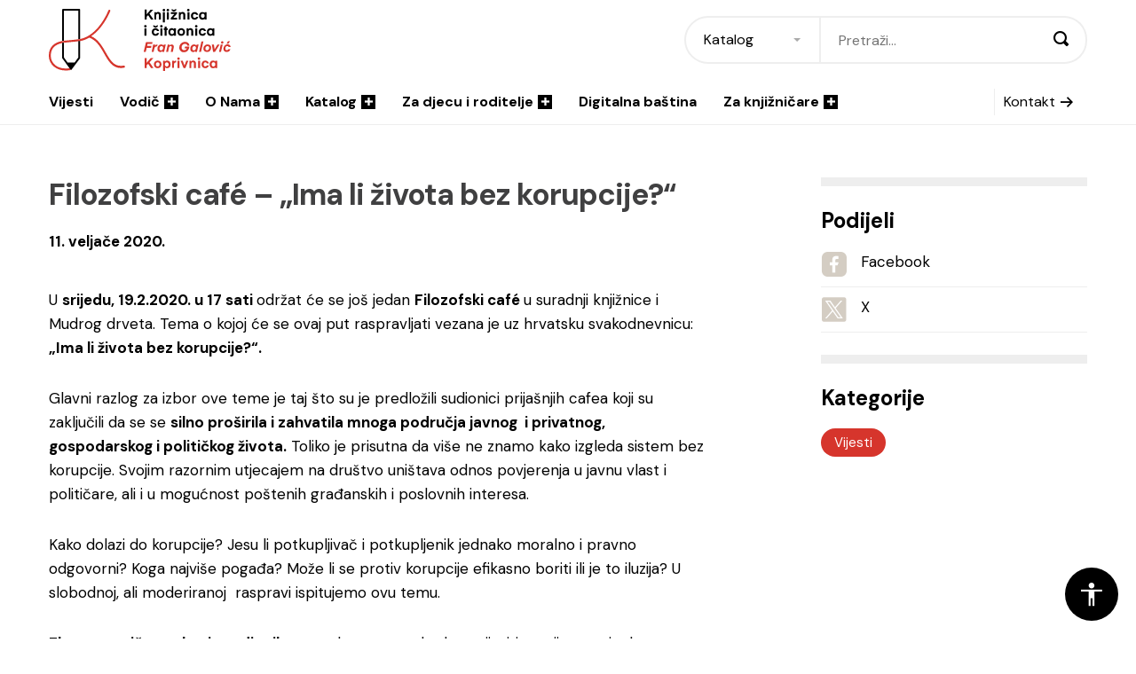

--- FILE ---
content_type: text/html; charset=UTF-8
request_url: https://www.knjiznica-koprivnica.hr/vijesti/filozofski-cafe-ima-li-zivota-bez-korupcije/
body_size: 12645
content:
<!DOCTYPE html>
<!--[if lt IE 7]> <html class="no-js lt-ie9 lt-ie8 lt-ie7"> <![endif]-->
<!--[if IE 7]>    <html class="no-js lt-ie9 lt-ie8"> <![endif]-->
<!--[if IE 8]>    <html class="no-js lt-ie9"> <![endif]-->
<!--[if gt IE 8]><!--> <html class="no-js" lang="hr"> <!--<![endif]-->
<head>
    <meta charset="utf-8">
    <meta http-equiv="X-UA-Compatible" content="IE=edge,chrome=1">
    <meta name="viewport" content="width=device-width, initial-scale=1.0, maximum-scale=1.0, minimum-scale=1.0, user-scalable=no">
    <meta name="apple-itunes-app" content="app-id=1487129566">
  
    <meta name='robots' content='index, follow, max-image-preview:large, max-snippet:-1, max-video-preview:-1' />

	<!-- This site is optimized with the Yoast SEO plugin v26.7 - https://yoast.com/wordpress/plugins/seo/ -->
	<title>Filozofski café - „Ima li života bez korupcije?“ - Knjižnica i čitaonica &quot;Fran Galović&quot; Koprivnica</title>
	<link rel="canonical" href="https://www.knjiznica-koprivnica.hr/vijesti/filozofski-cafe-ima-li-zivota-bez-korupcije/" />
	<meta property="og:locale" content="hr_HR" />
	<meta property="og:type" content="article" />
	<meta property="og:title" content="Filozofski café - „Ima li života bez korupcije?“ - Knjižnica i čitaonica &quot;Fran Galović&quot; Koprivnica" />
	<meta property="og:description" content="U srijedu, 19.2.2020. u 17 sati održat će se još jedan Filozofski café u suradnji knjižnice i Mudrog drveta. Tema o kojoj će se ovaj put raspravljati vezana je uz hrvatsku svakodnevnicu: „Ima li života bez korupcije?“. Glavni razlog za izbor ove teme je taj što su je predložili sudionici prijašnjih cafea koji su zaključili [&hellip;]" />
	<meta property="og:url" content="https://www.knjiznica-koprivnica.hr/vijesti/filozofski-cafe-ima-li-zivota-bez-korupcije/" />
	<meta property="og:site_name" content="Knjižnica i čitaonica &quot;Fran Galović&quot; Koprivnica" />
	<meta property="article:publisher" content="https://www.facebook.com/KnjiznicaFranGalovicKoprivnica/" />
	<meta property="article:published_time" content="2020-02-10T23:00:00+00:00" />
	<meta property="og:image" content="https://www.knjiznica-koprivnica.hr/wp-content/uploads/2022/02/fran-galovic-share.png" />
	<meta property="og:image:width" content="1200" />
	<meta property="og:image:height" content="628" />
	<meta property="og:image:type" content="image/png" />
	<meta name="author" content="2che.com.hr" />
	<meta name="twitter:card" content="summary_large_image" />
	<meta name="twitter:creator" content="@librarykc_frang" />
	<meta name="twitter:site" content="@librarykc_frang" />
	<script type="application/ld+json" class="yoast-schema-graph">{"@context":"https://schema.org","@graph":[{"@type":"Article","@id":"https://www.knjiznica-koprivnica.hr/vijesti/filozofski-cafe-ima-li-zivota-bez-korupcije/#article","isPartOf":{"@id":"https://www.knjiznica-koprivnica.hr/vijesti/filozofski-cafe-ima-li-zivota-bez-korupcije/"},"author":{"name":"2che.com.hr","@id":"https://www.knjiznica-koprivnica.hr/#/schema/person/b434868dee234df8249621b6506575a9"},"headline":"Filozofski café &#8211; „Ima li života bez korupcije?“","datePublished":"2020-02-10T23:00:00+00:00","mainEntityOfPage":{"@id":"https://www.knjiznica-koprivnica.hr/vijesti/filozofski-cafe-ima-li-zivota-bez-korupcije/"},"wordCount":206,"commentCount":0,"articleSection":["Vijesti"],"inLanguage":"hr","potentialAction":[{"@type":"CommentAction","name":"Comment","target":["https://www.knjiznica-koprivnica.hr/vijesti/filozofski-cafe-ima-li-zivota-bez-korupcije/#respond"]}]},{"@type":"WebPage","@id":"https://www.knjiznica-koprivnica.hr/vijesti/filozofski-cafe-ima-li-zivota-bez-korupcije/","url":"https://www.knjiznica-koprivnica.hr/vijesti/filozofski-cafe-ima-li-zivota-bez-korupcije/","name":"Filozofski café - „Ima li života bez korupcije?“ - Knjižnica i čitaonica &quot;Fran Galović&quot; Koprivnica","isPartOf":{"@id":"https://www.knjiznica-koprivnica.hr/#website"},"datePublished":"2020-02-10T23:00:00+00:00","author":{"@id":"https://www.knjiznica-koprivnica.hr/#/schema/person/b434868dee234df8249621b6506575a9"},"breadcrumb":{"@id":"https://www.knjiznica-koprivnica.hr/vijesti/filozofski-cafe-ima-li-zivota-bez-korupcije/#breadcrumb"},"inLanguage":"hr","potentialAction":{"@type":"ListenAction","target":"https://www.knjiznica-koprivnica.hr/vijesti/filozofski-cafe-ima-li-zivota-bez-korupcije/#podcast_player_2747","object":{"@id":"https://www.knjiznica-koprivnica.hr/vijesti/filozofski-cafe-ima-li-zivota-bez-korupcije/#/schema/podcast"}},"mainEntityOfPage":"https://www.knjiznica-koprivnica.hr/vijesti/filozofski-cafe-ima-li-zivota-bez-korupcije/#/schema/podcast"},{"@type":"BreadcrumbList","@id":"https://www.knjiznica-koprivnica.hr/vijesti/filozofski-cafe-ima-li-zivota-bez-korupcije/#breadcrumb","itemListElement":[{"@type":"ListItem","position":1,"name":"Home","item":"https://www.knjiznica-koprivnica.hr/"},{"@type":"ListItem","position":2,"name":"Vijesti","item":"https://www.knjiznica-koprivnica.hr/vijesti/"},{"@type":"ListItem","position":3,"name":"Filozofski café &#8211; „Ima li života bez korupcije?“"}]},{"@type":"WebSite","@id":"https://www.knjiznica-koprivnica.hr/#website","url":"https://www.knjiznica-koprivnica.hr/","name":"Knjižnica i čitaonica &quot;Fran Galović&quot; Koprivnica","description":"","potentialAction":[{"@type":"SearchAction","target":{"@type":"EntryPoint","urlTemplate":"https://www.knjiznica-koprivnica.hr/?s={search_term_string}"},"query-input":{"@type":"PropertyValueSpecification","valueRequired":true,"valueName":"search_term_string"}}],"inLanguage":"hr"},{"@type":"Person","@id":"https://www.knjiznica-koprivnica.hr/#/schema/person/b434868dee234df8249621b6506575a9","name":"2che.com.hr","sameAs":["https://www.knjiznica-koprivnica.hr"]}]}</script>
	<!-- / Yoast SEO plugin. -->


<link rel='dns-prefetch' href='//fonts.googleapis.com' />
<link rel="alternate" type="application/rss+xml" title="Knjižnica i čitaonica &quot;Fran Galović&quot; Koprivnica &raquo; Kanal" href="https://www.knjiznica-koprivnica.hr/feed/" />
<link rel="alternate" type="application/rss+xml" title="Knjižnica i čitaonica &quot;Fran Galović&quot; Koprivnica &raquo; Kanal komentara" href="https://www.knjiznica-koprivnica.hr/comments/feed/" />
<link rel="alternate" title="oEmbed (JSON)" type="application/json+oembed" href="https://www.knjiznica-koprivnica.hr/wp-json/oembed/1.0/embed?url=https%3A%2F%2Fwww.knjiznica-koprivnica.hr%2Fvijesti%2Ffilozofski-cafe-ima-li-zivota-bez-korupcije%2F" />
<link rel="alternate" title="oEmbed (XML)" type="text/xml+oembed" href="https://www.knjiznica-koprivnica.hr/wp-json/oembed/1.0/embed?url=https%3A%2F%2Fwww.knjiznica-koprivnica.hr%2Fvijesti%2Ffilozofski-cafe-ima-li-zivota-bez-korupcije%2F&#038;format=xml" />
<style id='wp-img-auto-sizes-contain-inline-css' type='text/css'>
img:is([sizes=auto i],[sizes^="auto," i]){contain-intrinsic-size:3000px 1500px}
/*# sourceURL=wp-img-auto-sizes-contain-inline-css */
</style>
<style id='wp-block-library-inline-css' type='text/css'>
:root{--wp-block-synced-color:#7a00df;--wp-block-synced-color--rgb:122,0,223;--wp-bound-block-color:var(--wp-block-synced-color);--wp-editor-canvas-background:#ddd;--wp-admin-theme-color:#007cba;--wp-admin-theme-color--rgb:0,124,186;--wp-admin-theme-color-darker-10:#006ba1;--wp-admin-theme-color-darker-10--rgb:0,107,160.5;--wp-admin-theme-color-darker-20:#005a87;--wp-admin-theme-color-darker-20--rgb:0,90,135;--wp-admin-border-width-focus:2px}@media (min-resolution:192dpi){:root{--wp-admin-border-width-focus:1.5px}}.wp-element-button{cursor:pointer}:root .has-very-light-gray-background-color{background-color:#eee}:root .has-very-dark-gray-background-color{background-color:#313131}:root .has-very-light-gray-color{color:#eee}:root .has-very-dark-gray-color{color:#313131}:root .has-vivid-green-cyan-to-vivid-cyan-blue-gradient-background{background:linear-gradient(135deg,#00d084,#0693e3)}:root .has-purple-crush-gradient-background{background:linear-gradient(135deg,#34e2e4,#4721fb 50%,#ab1dfe)}:root .has-hazy-dawn-gradient-background{background:linear-gradient(135deg,#faaca8,#dad0ec)}:root .has-subdued-olive-gradient-background{background:linear-gradient(135deg,#fafae1,#67a671)}:root .has-atomic-cream-gradient-background{background:linear-gradient(135deg,#fdd79a,#004a59)}:root .has-nightshade-gradient-background{background:linear-gradient(135deg,#330968,#31cdcf)}:root .has-midnight-gradient-background{background:linear-gradient(135deg,#020381,#2874fc)}:root{--wp--preset--font-size--normal:16px;--wp--preset--font-size--huge:42px}.has-regular-font-size{font-size:1em}.has-larger-font-size{font-size:2.625em}.has-normal-font-size{font-size:var(--wp--preset--font-size--normal)}.has-huge-font-size{font-size:var(--wp--preset--font-size--huge)}.has-text-align-center{text-align:center}.has-text-align-left{text-align:left}.has-text-align-right{text-align:right}.has-fit-text{white-space:nowrap!important}#end-resizable-editor-section{display:none}.aligncenter{clear:both}.items-justified-left{justify-content:flex-start}.items-justified-center{justify-content:center}.items-justified-right{justify-content:flex-end}.items-justified-space-between{justify-content:space-between}.screen-reader-text{border:0;clip-path:inset(50%);height:1px;margin:-1px;overflow:hidden;padding:0;position:absolute;width:1px;word-wrap:normal!important}.screen-reader-text:focus{background-color:#ddd;clip-path:none;color:#444;display:block;font-size:1em;height:auto;left:5px;line-height:normal;padding:15px 23px 14px;text-decoration:none;top:5px;width:auto;z-index:100000}html :where(.has-border-color){border-style:solid}html :where([style*=border-top-color]){border-top-style:solid}html :where([style*=border-right-color]){border-right-style:solid}html :where([style*=border-bottom-color]){border-bottom-style:solid}html :where([style*=border-left-color]){border-left-style:solid}html :where([style*=border-width]){border-style:solid}html :where([style*=border-top-width]){border-top-style:solid}html :where([style*=border-right-width]){border-right-style:solid}html :where([style*=border-bottom-width]){border-bottom-style:solid}html :where([style*=border-left-width]){border-left-style:solid}html :where(img[class*=wp-image-]){height:auto;max-width:100%}:where(figure){margin:0 0 1em}html :where(.is-position-sticky){--wp-admin--admin-bar--position-offset:var(--wp-admin--admin-bar--height,0px)}@media screen and (max-width:600px){html :where(.is-position-sticky){--wp-admin--admin-bar--position-offset:0px}}

/*# sourceURL=wp-block-library-inline-css */
</style><style id='global-styles-inline-css' type='text/css'>
:root{--wp--preset--aspect-ratio--square: 1;--wp--preset--aspect-ratio--4-3: 4/3;--wp--preset--aspect-ratio--3-4: 3/4;--wp--preset--aspect-ratio--3-2: 3/2;--wp--preset--aspect-ratio--2-3: 2/3;--wp--preset--aspect-ratio--16-9: 16/9;--wp--preset--aspect-ratio--9-16: 9/16;--wp--preset--color--black: #000000;--wp--preset--color--cyan-bluish-gray: #abb8c3;--wp--preset--color--white: #ffffff;--wp--preset--color--pale-pink: #f78da7;--wp--preset--color--vivid-red: #cf2e2e;--wp--preset--color--luminous-vivid-orange: #ff6900;--wp--preset--color--luminous-vivid-amber: #fcb900;--wp--preset--color--light-green-cyan: #7bdcb5;--wp--preset--color--vivid-green-cyan: #00d084;--wp--preset--color--pale-cyan-blue: #8ed1fc;--wp--preset--color--vivid-cyan-blue: #0693e3;--wp--preset--color--vivid-purple: #9b51e0;--wp--preset--gradient--vivid-cyan-blue-to-vivid-purple: linear-gradient(135deg,rgb(6,147,227) 0%,rgb(155,81,224) 100%);--wp--preset--gradient--light-green-cyan-to-vivid-green-cyan: linear-gradient(135deg,rgb(122,220,180) 0%,rgb(0,208,130) 100%);--wp--preset--gradient--luminous-vivid-amber-to-luminous-vivid-orange: linear-gradient(135deg,rgb(252,185,0) 0%,rgb(255,105,0) 100%);--wp--preset--gradient--luminous-vivid-orange-to-vivid-red: linear-gradient(135deg,rgb(255,105,0) 0%,rgb(207,46,46) 100%);--wp--preset--gradient--very-light-gray-to-cyan-bluish-gray: linear-gradient(135deg,rgb(238,238,238) 0%,rgb(169,184,195) 100%);--wp--preset--gradient--cool-to-warm-spectrum: linear-gradient(135deg,rgb(74,234,220) 0%,rgb(151,120,209) 20%,rgb(207,42,186) 40%,rgb(238,44,130) 60%,rgb(251,105,98) 80%,rgb(254,248,76) 100%);--wp--preset--gradient--blush-light-purple: linear-gradient(135deg,rgb(255,206,236) 0%,rgb(152,150,240) 100%);--wp--preset--gradient--blush-bordeaux: linear-gradient(135deg,rgb(254,205,165) 0%,rgb(254,45,45) 50%,rgb(107,0,62) 100%);--wp--preset--gradient--luminous-dusk: linear-gradient(135deg,rgb(255,203,112) 0%,rgb(199,81,192) 50%,rgb(65,88,208) 100%);--wp--preset--gradient--pale-ocean: linear-gradient(135deg,rgb(255,245,203) 0%,rgb(182,227,212) 50%,rgb(51,167,181) 100%);--wp--preset--gradient--electric-grass: linear-gradient(135deg,rgb(202,248,128) 0%,rgb(113,206,126) 100%);--wp--preset--gradient--midnight: linear-gradient(135deg,rgb(2,3,129) 0%,rgb(40,116,252) 100%);--wp--preset--font-size--small: 13px;--wp--preset--font-size--medium: 20px;--wp--preset--font-size--large: 36px;--wp--preset--font-size--x-large: 42px;--wp--preset--spacing--20: 0,44rem;--wp--preset--spacing--30: 0,67rem;--wp--preset--spacing--40: 1rem;--wp--preset--spacing--50: 1,5rem;--wp--preset--spacing--60: 2,25rem;--wp--preset--spacing--70: 3,38rem;--wp--preset--spacing--80: 5,06rem;--wp--preset--shadow--natural: 6px 6px 9px rgba(0, 0, 0, 0.2);--wp--preset--shadow--deep: 12px 12px 50px rgba(0, 0, 0, 0.4);--wp--preset--shadow--sharp: 6px 6px 0px rgba(0, 0, 0, 0.2);--wp--preset--shadow--outlined: 6px 6px 0px -3px rgb(255, 255, 255), 6px 6px rgb(0, 0, 0);--wp--preset--shadow--crisp: 6px 6px 0px rgb(0, 0, 0);}:where(.is-layout-flex){gap: 0.5em;}:where(.is-layout-grid){gap: 0.5em;}body .is-layout-flex{display: flex;}.is-layout-flex{flex-wrap: wrap;align-items: center;}.is-layout-flex > :is(*, div){margin: 0;}body .is-layout-grid{display: grid;}.is-layout-grid > :is(*, div){margin: 0;}:where(.wp-block-columns.is-layout-flex){gap: 2em;}:where(.wp-block-columns.is-layout-grid){gap: 2em;}:where(.wp-block-post-template.is-layout-flex){gap: 1.25em;}:where(.wp-block-post-template.is-layout-grid){gap: 1.25em;}.has-black-color{color: var(--wp--preset--color--black) !important;}.has-cyan-bluish-gray-color{color: var(--wp--preset--color--cyan-bluish-gray) !important;}.has-white-color{color: var(--wp--preset--color--white) !important;}.has-pale-pink-color{color: var(--wp--preset--color--pale-pink) !important;}.has-vivid-red-color{color: var(--wp--preset--color--vivid-red) !important;}.has-luminous-vivid-orange-color{color: var(--wp--preset--color--luminous-vivid-orange) !important;}.has-luminous-vivid-amber-color{color: var(--wp--preset--color--luminous-vivid-amber) !important;}.has-light-green-cyan-color{color: var(--wp--preset--color--light-green-cyan) !important;}.has-vivid-green-cyan-color{color: var(--wp--preset--color--vivid-green-cyan) !important;}.has-pale-cyan-blue-color{color: var(--wp--preset--color--pale-cyan-blue) !important;}.has-vivid-cyan-blue-color{color: var(--wp--preset--color--vivid-cyan-blue) !important;}.has-vivid-purple-color{color: var(--wp--preset--color--vivid-purple) !important;}.has-black-background-color{background-color: var(--wp--preset--color--black) !important;}.has-cyan-bluish-gray-background-color{background-color: var(--wp--preset--color--cyan-bluish-gray) !important;}.has-white-background-color{background-color: var(--wp--preset--color--white) !important;}.has-pale-pink-background-color{background-color: var(--wp--preset--color--pale-pink) !important;}.has-vivid-red-background-color{background-color: var(--wp--preset--color--vivid-red) !important;}.has-luminous-vivid-orange-background-color{background-color: var(--wp--preset--color--luminous-vivid-orange) !important;}.has-luminous-vivid-amber-background-color{background-color: var(--wp--preset--color--luminous-vivid-amber) !important;}.has-light-green-cyan-background-color{background-color: var(--wp--preset--color--light-green-cyan) !important;}.has-vivid-green-cyan-background-color{background-color: var(--wp--preset--color--vivid-green-cyan) !important;}.has-pale-cyan-blue-background-color{background-color: var(--wp--preset--color--pale-cyan-blue) !important;}.has-vivid-cyan-blue-background-color{background-color: var(--wp--preset--color--vivid-cyan-blue) !important;}.has-vivid-purple-background-color{background-color: var(--wp--preset--color--vivid-purple) !important;}.has-black-border-color{border-color: var(--wp--preset--color--black) !important;}.has-cyan-bluish-gray-border-color{border-color: var(--wp--preset--color--cyan-bluish-gray) !important;}.has-white-border-color{border-color: var(--wp--preset--color--white) !important;}.has-pale-pink-border-color{border-color: var(--wp--preset--color--pale-pink) !important;}.has-vivid-red-border-color{border-color: var(--wp--preset--color--vivid-red) !important;}.has-luminous-vivid-orange-border-color{border-color: var(--wp--preset--color--luminous-vivid-orange) !important;}.has-luminous-vivid-amber-border-color{border-color: var(--wp--preset--color--luminous-vivid-amber) !important;}.has-light-green-cyan-border-color{border-color: var(--wp--preset--color--light-green-cyan) !important;}.has-vivid-green-cyan-border-color{border-color: var(--wp--preset--color--vivid-green-cyan) !important;}.has-pale-cyan-blue-border-color{border-color: var(--wp--preset--color--pale-cyan-blue) !important;}.has-vivid-cyan-blue-border-color{border-color: var(--wp--preset--color--vivid-cyan-blue) !important;}.has-vivid-purple-border-color{border-color: var(--wp--preset--color--vivid-purple) !important;}.has-vivid-cyan-blue-to-vivid-purple-gradient-background{background: var(--wp--preset--gradient--vivid-cyan-blue-to-vivid-purple) !important;}.has-light-green-cyan-to-vivid-green-cyan-gradient-background{background: var(--wp--preset--gradient--light-green-cyan-to-vivid-green-cyan) !important;}.has-luminous-vivid-amber-to-luminous-vivid-orange-gradient-background{background: var(--wp--preset--gradient--luminous-vivid-amber-to-luminous-vivid-orange) !important;}.has-luminous-vivid-orange-to-vivid-red-gradient-background{background: var(--wp--preset--gradient--luminous-vivid-orange-to-vivid-red) !important;}.has-very-light-gray-to-cyan-bluish-gray-gradient-background{background: var(--wp--preset--gradient--very-light-gray-to-cyan-bluish-gray) !important;}.has-cool-to-warm-spectrum-gradient-background{background: var(--wp--preset--gradient--cool-to-warm-spectrum) !important;}.has-blush-light-purple-gradient-background{background: var(--wp--preset--gradient--blush-light-purple) !important;}.has-blush-bordeaux-gradient-background{background: var(--wp--preset--gradient--blush-bordeaux) !important;}.has-luminous-dusk-gradient-background{background: var(--wp--preset--gradient--luminous-dusk) !important;}.has-pale-ocean-gradient-background{background: var(--wp--preset--gradient--pale-ocean) !important;}.has-electric-grass-gradient-background{background: var(--wp--preset--gradient--electric-grass) !important;}.has-midnight-gradient-background{background: var(--wp--preset--gradient--midnight) !important;}.has-small-font-size{font-size: var(--wp--preset--font-size--small) !important;}.has-medium-font-size{font-size: var(--wp--preset--font-size--medium) !important;}.has-large-font-size{font-size: var(--wp--preset--font-size--large) !important;}.has-x-large-font-size{font-size: var(--wp--preset--font-size--x-large) !important;}
/*# sourceURL=global-styles-inline-css */
</style>

<style id='classic-theme-styles-inline-css' type='text/css'>
/*! This file is auto-generated */
.wp-block-button__link{color:#fff;background-color:#32373c;border-radius:9999px;box-shadow:none;text-decoration:none;padding:calc(.667em + 2px) calc(1.333em + 2px);font-size:1.125em}.wp-block-file__button{background:#32373c;color:#fff;text-decoration:none}
/*# sourceURL=/wp-includes/css/classic-themes.min.css */
</style>
<link rel='stylesheet' id='Grid-css' href='https://www.knjiznica-koprivnica.hr/wp-content/themes/knjiznica-koprivnica/css/grid.min.css?ver=1645780718' type='text/css' media='all' />
<link rel='stylesheet' id='Base-css' href='https://www.knjiznica-koprivnica.hr/wp-content/themes/knjiznica-koprivnica/css/styles.min.css?ver=1746525373' type='text/css' media='all' />
<link rel='stylesheet' id='Fonts-css' href='https://fonts.googleapis.com/css2?family=DM+Sans:wght@400;700&#038;display=swap' type='text/css' media='all' />
<script type="text/javascript" src="https://www.knjiznica-koprivnica.hr/wp-includes/js/jquery/jquery.min.js?ver=3.7.1" id="jquery-core-js"></script>
<script type="text/javascript" src="https://www.knjiznica-koprivnica.hr/wp-includes/js/jquery/jquery-migrate.min.js?ver=3.4.1" id="jquery-migrate-js"></script>
<script type="text/javascript" id="3d-flip-book-client-locale-loader-js-extra">
/* <![CDATA[ */
var FB3D_CLIENT_LOCALE = {"ajaxurl":"https://www.knjiznica-koprivnica.hr/wp-admin/admin-ajax.php","dictionary":{"Table of contents":"Table of contents","Close":"Close","Bookmarks":"Bookmarks","Thumbnails":"Thumbnails","Search":"Search","Share":"Share","Facebook":"Facebook","Twitter":"Twitter","Email":"Email","Play":"Play","Previous page":"Previous page","Next page":"Next page","Zoom in":"Zoom in","Zoom out":"Zoom out","Fit view":"Fit view","Auto play":"Auto play","Full screen":"Full screen","More":"More","Smart pan":"Smart pan","Single page":"Single page","Sounds":"Sounds","Stats":"Stats","Print":"Print","Download":"Download","Goto first page":"Goto first page","Goto last page":"Goto last page"},"images":"https://www.knjiznica-koprivnica.hr/wp-content/plugins/interactive-3d-flipbook-powered-physics-engine/assets/images/","jsData":{"urls":[],"posts":{"ids_mis":[],"ids":[]},"pages":[],"firstPages":[],"bookCtrlProps":[],"bookTemplates":[]},"key":"3d-flip-book","pdfJS":{"pdfJsLib":"https://www.knjiznica-koprivnica.hr/wp-content/plugins/interactive-3d-flipbook-powered-physics-engine/assets/js/pdf.min.js?ver=4.3.136","pdfJsWorker":"https://www.knjiznica-koprivnica.hr/wp-content/plugins/interactive-3d-flipbook-powered-physics-engine/assets/js/pdf.worker.js?ver=4.3.136","stablePdfJsLib":"https://www.knjiznica-koprivnica.hr/wp-content/plugins/interactive-3d-flipbook-powered-physics-engine/assets/js/stable/pdf.min.js?ver=2.5.207","stablePdfJsWorker":"https://www.knjiznica-koprivnica.hr/wp-content/plugins/interactive-3d-flipbook-powered-physics-engine/assets/js/stable/pdf.worker.js?ver=2.5.207","pdfJsCMapUrl":"https://www.knjiznica-koprivnica.hr/wp-content/plugins/interactive-3d-flipbook-powered-physics-engine/assets/cmaps/"},"cacheurl":"https://www.knjiznica-koprivnica.hr/wp-content/uploads/3d-flip-book/cache/","pluginsurl":"https://www.knjiznica-koprivnica.hr/wp-content/plugins/","pluginurl":"https://www.knjiznica-koprivnica.hr/wp-content/plugins/interactive-3d-flipbook-powered-physics-engine/","thumbnailSize":{"width":"320","height":"212"},"version":"1.16.17"};
//# sourceURL=3d-flip-book-client-locale-loader-js-extra
/* ]]> */
</script>
<script type="text/javascript" src="https://www.knjiznica-koprivnica.hr/wp-content/plugins/interactive-3d-flipbook-powered-physics-engine/assets/js/client-locale-loader.js?ver=1.16.17" id="3d-flip-book-client-locale-loader-js" async="async" data-wp-strategy="async"></script>
<script type="text/javascript" src="https://www.knjiznica-koprivnica.hr/wp-content/themes/knjiznica-koprivnica/js/libs/modernizr-3.6.0.min.js?ver=3.6.0" id="Modernizr-js"></script>
<script type="text/javascript" src="https://www.knjiznica-koprivnica.hr/wp-content/themes/knjiznica-koprivnica/js/libs/jquery-3.3.1.min.js?ver=3.3.1" id="Jquery-js"></script>
<link rel="https://api.w.org/" href="https://www.knjiznica-koprivnica.hr/wp-json/" /><link rel="alternate" title="JSON" type="application/json" href="https://www.knjiznica-koprivnica.hr/wp-json/wp/v2/posts/2747" />
<link rel="alternate" type="application/rss+xml" title="Podcast RSS feed" href="https://premalo-citam.castos.com/" />

<link rel="icon" href="https://www.knjiznica-koprivnica.hr/wp-content/uploads/2022/02/cropped-fran-galovic-favicon-32x32.png" sizes="32x32" />
<link rel="icon" href="https://www.knjiznica-koprivnica.hr/wp-content/uploads/2022/02/cropped-fran-galovic-favicon-192x192.png" sizes="192x192" />
<link rel="apple-touch-icon" href="https://www.knjiznica-koprivnica.hr/wp-content/uploads/2022/02/cropped-fran-galovic-favicon-180x180.png" />
<meta name="msapplication-TileImage" content="https://www.knjiznica-koprivnica.hr/wp-content/uploads/2022/02/cropped-fran-galovic-favicon-270x270.png" />

    <!-- Global site tag (gtag.js) - Google Analytics -->
    <script async src="https://www.googletagmanager.com/gtag/js?id=G-CH15B21NXE"></script>
    <script>
      window.dataLayer = window.dataLayer || [];
      function gtag(){dataLayer.push(arguments);}
      gtag('js', new Date());

      gtag('config', 'G-CH15B21NXE');
    </script>
</head>

<body class="wp-singular post-template-default single single-post postid-2747 single-format-standard wp-theme-knjiznica-koprivnica">
    <header class="header">
	<div class="container">
		<div class="header__top">
			<a href="https://www.knjiznica-koprivnica.hr" class="header__logo">
				<img src="https://www.knjiznica-koprivnica.hr/wp-content/themes/knjiznica-koprivnica/images/fran-galovic-koprivnica-logo.svg" class="light" alt="Knjižnica Fran Galović Koprivnica">
				<img src="https://www.knjiznica-koprivnica.hr/wp-content/themes/knjiznica-koprivnica/images/fran-galovic-koprivnica-logo-white.svg" class="dark" alt="Knjižnica Fran Galović Koprivnica">
			</a>

						<div class="header__search">
				<span class="header__search_close"></span>
				<h2 class="header__search_heading">Pretraži</h2>
				<form action="https://www.knjiznica-koprivnica.hr" class="form" autocomplete="off">
					<select name="type" id="" class="form__select">
						<option value="katalog">Katalog</option>
						<option value="web">Web</option>
					</select>
					<input type="text" name="s" class="form__input" placeholder="Pretraži..."  autocomplete="off">
					<button class="form__submit"><i class="icon icon-magnifier"></i></button>
				</form>
			</div>
			<button class="header__search_toggle"><i class="icon icon-magnifier"></i></button>
			<button class="header__hamburger"><span>menu</span></button>
		</div>
		<nav class="header__navigation">
			<ul id="menu-main-menu" class="menu"><li class="menu__item "><a href="https://www.knjiznica-koprivnica.hr/vijesti/" class="menu__link">Vijesti</a></li>
<li class="menu__item "><a href="https://www.knjiznica-koprivnica.hr/vodic/" class="menu__link">Vodič<i class="icon icon-d-add"></i></a>
                    <div class="menu__mega">
                        <div class="menu__mega_content">
                            <h3 class="menu__mega_heading">Vodič</h3>
                            <div class="menu__mega_nav">
                    <ul class="menu__mega_list menu__mega_list--level1"><li class=""><a href="https://www.knjiznica-koprivnica.hr/vodic/clanstvo/" class="menu__link">Članstvo</a></li>
<li class=""><a href="https://www.knjiznica-koprivnica.hr/kalendar-dogadanja/" class="menu__link">Kalendar događanja</a></li>
<li class="have_submenu"><a href="https://www.knjiznica-koprivnica.hr/vodic/programi-za-vas/" class="menu__link">Programi za vas<i class="icon"></i></a><ul class="menu__mega_list menu__mega_list--level2"><li class=""><a href="https://www.knjiznica-koprivnica.hr/programska-knjizica/" class="menu__link">Programska knjižica</a></li>
<li class="have_submenu"><a href="https://www.knjiznica-koprivnica.hr/podcast-premalo-citam/" class="menu__link">Podcast / Premalo čitam<i class="icon"></i></a><ul class="menu__mega_list menu__mega_list--level3"><li class=""><a href="https://www.knjiznica-koprivnica.hr/sezona-1/" class="menu__link">Sezona 1</a></li>
<li class=""><a href="https://www.knjiznica-koprivnica.hr/sezona-2/" class="menu__link">Sezona 2</a></li>
<li class=""><a href="https://www.knjiznica-koprivnica.hr/sezona-3/" class="menu__link">Sezona 3</a></li>
<li class=""><a href="https://www.knjiznica-koprivnica.hr/sezona-4/" class="menu__link">Sezona 4</a></li>
		</ul>
</li>
<li class="have_submenu"><a href="https://www.knjiznica-koprivnica.hr/ambasadori-citanja/" class="menu__link">Ambasadori čitanja<i class="icon"></i></a><ul class="menu__mega_list menu__mega_list--level3"><li class=""><a href="https://www.knjiznica-koprivnica.hr/vodic/ambasadori-citanja/" class="menu__link">2021.</a></li>
<li class=""><a href="https://www.knjiznica-koprivnica.hr/ambasadori-citanja-2023/" class="menu__link">2023.</a></li>
		</ul>
</li>
<li class=""><a href="https://www.knjiznica-koprivnica.hr/affiliate-american-space-koprivnica/" class="menu__link">Affiliate American Space Koprivnica</a></li>
<li class=""><a href="https://www.knjiznica-koprivnica.hr/informacijska-istrazivanja-ucenje/" class="menu__link">Informacijska istraživanja &#038; učenje</a></li>
<li class=""><a href="https://www.knjiznica-koprivnica.hr/vodic/programi-za-vas/predavanja-i-radionice/" class="menu__link">Predavanja i radionice</a></li>
<li class=""><a href="https://www.knjiznica-koprivnica.hr/vodic/programi-za-vas/mala-skola-koristenja-pametnih-telefona-za-starije/" class="menu__link">Mala škola korištenja pametnih telefona za starije</a></li>
<li class=""><a href="https://www.knjiznica-koprivnica.hr/jezicni-cafe-za-ukrajince/" class="menu__link">Jezični café za Ukrajince</a></li>
<li class=""><a href="https://www.knjiznica-koprivnica.hr/vodic/programi-za-vas/putopisna-predavanja/" class="menu__link">Putopisna predavanja</a></li>
<li class=""><a href="https://www.knjiznica-koprivnica.hr/vodic/programi-za-vas/citateljski-klub/" class="menu__link">Čitateljski klub</a></li>
<li class=""><a href="https://www.knjiznica-koprivnica.hr/vodic/programi-za-vas/makerspace/" class="menu__link">Makerspace</a></li>
<li class=""><a href="https://www.knjiznica-koprivnica.hr/vodic/programi-za-vas/posjetitelj-za-5/" class="menu__link">Posjetitelj za 5!</a></li>
<li class=""><a href="https://www.knjiznica-koprivnica.hr/vodic/programi-za-vas/student-na-jednu-noc/" class="menu__link">Medijska pedagogija za mlade i odrasle</a></li>
<li class=""><a href="https://www.knjiznica-koprivnica.hr/vodic/programi-za-vas/zdravstvene-informacije/" class="menu__link">Knjiž(n)ica za zdravlje</a></li>
<li class="have_submenu"><a href="https://www.knjiznica-koprivnica.hr/vodic/programi-za-vas/socijalno-inkluzivni-programi/" class="menu__link">Socijalno-inkluzivni programi<i class="icon"></i></a><ul class="menu__mega_list menu__mega_list--level3"><li class=""><a href="https://www.knjiznica-koprivnica.hr/vodic/programi-za-vas/socijalno-inkluzivni-programi/za-osobe-s-teskocama-citanja/" class="menu__link">Za osobe s teškoćama čitanja</a></li>
<li class=""><a href="https://www.knjiznica-koprivnica.hr/vodic/programi-za-vas/socijalno-inkluzivni-programi/latice/" class="menu__link">Latice</a></li>
<li class=""><a href="https://www.knjiznica-koprivnica.hr/vodic/programi-za-vas/socijalno-inkluzivni-programi/ostali-programi/" class="menu__link">Ostali programi</a></li>
		</ul>
</li>
<li class="have_submenu"><a href="https://www.knjiznica-koprivnica.hr/vodic/programi-za-vas/koprivnicke-price/" class="menu__link">Koprivničke priče<i class="icon"></i></a><ul class="menu__mega_list menu__mega_list--level3"><li class=""><a href="https://www.knjiznica-koprivnica.hr/kreativni-natjecaj-za-najbolju-kratku-pricu-2021/" class="menu__link">Kreativni natječaj za najbolju kratku priču 2021.</a></li>
<li class=""><a href="https://www.knjiznica-koprivnica.hr/kreativni-natjecaj-za-najbolju-kratku-pricu-2022-pravda-i-nepravda-u-koprivnici/" class="menu__link">Kreativni natječaj za najbolju kratku priču 2022. / Pravda i nepravda u Koprivnici</a></li>
<li class=""><a href="https://www.knjiznica-koprivnica.hr/kreativni-natjecaj-za-najbolju-kratku-pricu-2023-nostalgija-u-koprivnici/" class="menu__link">Kreativni natječaj za najbolju kratku priču 2023. / Nostalgija u Koprivnici</a></li>
<li class=""><a href="https://www.knjiznica-koprivnica.hr/kreativni-natjecaj-za-najbolju-kratku-pricu-2024-glazba-i-koprivnica/" class="menu__link">Kreativni natječaj za najbolju kratku priču 2024. / Glazba i Koprivnica</a></li>
<li class=""><a href="https://www.knjiznica-koprivnica.hr/natjecaj-za-najbolju-kratku-pricu-koprivnicke-price-2025/" class="menu__link">Natječaj za najbolju kratku priču  „Koprivničke priče“ 2025.</a></li>
		</ul>
</li>
<li class=""><a href="https://www.knjiznica-koprivnica.hr/vodic/programi-za-vas/tedx/" class="menu__link">TEDx Koprivnica Library</a></li>
<li class=""><a href="https://www.knjiznica-koprivnica.hr/vodic/programi-za-vas/zelena-knjiznica/" class="menu__link">Zelena knjižnica</a></li>
<li class=""><a href="https://www.knjiznica-koprivnica.hr/vodic/programi-za-vas/trznice-knjiga/" class="menu__link">Tržnice knjiga</a></li>
<li class=""><a href="https://www.knjiznica-koprivnica.hr/vodic/programi-za-vas/dan-knjiznice/" class="menu__link">Dan knjižnice</a></li>
<li class=""><a href="https://www.knjiznica-koprivnica.hr/vodic/programi-za-vas/prostor-za-vas/" class="menu__link">Prostor za vas</a></li>
<li class=""><a href="https://www.knjiznica-koprivnica.hr/vodic/programi-za-vas/programi-bibliobusa/" class="menu__link">Programi bibliobusa</a></li>
	</ul>
</li>
<li class=""><a href="https://www.knjiznica-koprivnica.hr/vodic/produzi-rezerviraj/" class="menu__link">Produži / Rezerviraj</a></li>
<li class=""><a href="https://www.knjiznica-koprivnica.hr/cjenik/" class="menu__link">Cjenik</a></li>
<li class=""><a href="https://www.knjiznica-koprivnica.hr/vodic/radno-vrijeme/" class="menu__link">Radno vrijeme</a></li>
<li class=""><a href="https://www.knjiznica-koprivnica.hr/vodic/zatrazi-literaturu/" class="menu__link">Zatraži literaturu</a></li>
<li class=""><a href="https://www.knjiznica-koprivnica.hr/vodic/cesta-pitanja/" class="menu__link">Česta pitanja</a></li>
<li class=""><a href="http://library.foi.hr/informator/index.php?id=20" class="menu__link">Digitalna baza odgovorenih pitanja</a></li>
<li class="have_submenu"><a href="https://www.knjiznica-koprivnica.hr/vodic/meduknjiznicna-posudba/" class="menu__link">Međuknjižnična posudba<i class="icon"></i></a><ul class="menu__mega_list menu__mega_list--level2"><li class=""><a href="https://www.knjiznica-koprivnica.hr/vodic/meduknjiznicna-posudba/rapidill-2/" class="menu__link">RapidILL</a></li>
	</ul>
</li>
<li class=""><a href="https://www.knjiznica-koprivnica.hr/vodic/volontiraj/" class="menu__link">Volontiraj</a></li>
<li class=""><a href="https://www.knjiznica-koprivnica.hr/vodic/darivanje-knjiga/" class="menu__link">Darivanje knjiga</a></li>
<li class=""><a href="https://www.knjiznica-koprivnica.hr/vodic/kontakt/" class="menu__link">Kontakt</a></li>
<li class=""><a href="https://www.knjiznica-koprivnica.hr/vodic/trebas-prostor/" class="menu__link">Trebaš prostor?</a></li>
<li class=""><a href="https://www.knjiznica-koprivnica.hr/aplikacija-knjiznica-fran-galovic/" class="menu__link">Aplikacija Knjižnica Fran Galović</a></li>
</ul>
</li>
<li class="menu__item "><a href="https://www.knjiznica-koprivnica.hr/o-nama/" class="menu__link">O Nama<i class="icon icon-d-add"></i></a>
                    <div class="menu__mega">
                        <div class="menu__mega_content">
                            <h3 class="menu__mega_heading">O Nama</h3>
                            <div class="menu__mega_nav">
                    <ul class="menu__mega_list menu__mega_list--level1"><li class="have_submenu"><a href="https://www.knjiznica-koprivnica.hr/o-nama/tko-smo/" class="menu__link">Tko smo<i class="icon"></i></a><ul class="menu__mega_list menu__mega_list--level2"><li class=""><a href="https://www.knjiznica-koprivnica.hr/o-nama/tko-smo/misija-i-vizija/" class="menu__link">Misija i vizija</a></li>
<li class=""><a href="https://www.knjiznica-koprivnica.hr/o-nama/tko-smo/kratka-povijest/" class="menu__link">Kratka povijest</a></li>
<li class=""><a href="https://www.knjiznica-koprivnica.hr/o-nama/tko-smo/nagrade-i-priznanja/" class="menu__link">Nagrade i priznanja</a></li>
<li class=""><a href="https://www.knjiznica-koprivnica.hr/nakladnistvo/" class="menu__link">Nakladništvo</a></li>
<li class=""><a href="https://www.knjiznica-koprivnica.hr/o-nama/tko-smo/sponzorstva-i-donacije/" class="menu__link">Sponzorstva i donacije</a></li>
<li class=""><a href="https://www.knjiznica-koprivnica.hr/o-nama/tko-smo/tko-je-fran-galovic/" class="menu__link">Tko je Fran Galović?</a></li>
<li class=""><a href="https://www.flickr.com/photos/knjiznicafrangalovickoprivnica" class="menu__link">Fotogalerija</a></li>
<li class=""><a href="https://www.knjiznica-koprivnica.hr/o-nama/tko-smo/u-medijima/" class="menu__link">U medijima</a></li>
	</ul>
</li>
<li class="have_submenu"><a href="https://www.knjiznica-koprivnica.hr/o-nama/odjeli-i-sluzbe/" class="menu__link">Odjeli i službe<i class="icon"></i></a><ul class="menu__mega_list menu__mega_list--level2"><li class=""><a href="https://www.knjiznica-koprivnica.hr/o-nama/odjeli-i-sluzbe/djecji-odjel/" class="menu__link">Dječji odjel</a></li>
<li class=""><a href="https://www.knjiznica-koprivnica.hr/o-nama/odjeli-i-sluzbe/odjel-za-odrasle/" class="menu__link">Odjel za odrasle</a></li>
<li class=""><a href="https://www.knjiznica-koprivnica.hr/o-nama/odjeli-i-sluzbe/strucno-znanstveni-odjel/" class="menu__link">Stručno-znanstveni odjel</a></li>
<li class=""><a href="https://www.knjiznica-koprivnica.hr/o-nama/odjeli-i-sluzbe/citaonica-tiska/" class="menu__link">Čitaonica tiska</a></li>
<li class="have_submenu"><a href="https://www.knjiznica-koprivnica.hr/o-nama/odjeli-i-sluzbe/bibliobus/" class="menu__link">Bibliobus<i class="icon"></i></a><ul class="menu__mega_list menu__mega_list--level3"><li class=""><a href="https://www.knjiznica-koprivnica.hr/o-nama/odjeli-i-sluzbe/bibliobus/raspored/" class="menu__link">Bibliobus raspored</a></li>
<li class=""><a href="https://www.knjiznica-koprivnica.hr/mapa-stajalista/" class="menu__link">Mapa stajališta</a></li>
		</ul>
</li>
<li class=""><a href="https://www.knjiznica-koprivnica.hr/o-nama/odjeli-i-sluzbe/sluzba-nabave-i-obrade-knjiznicne-grade/" class="menu__link">Služba nabave i obrade knjižnične građe</a></li>
<li class="have_submenu"><a href="https://www.knjiznica-koprivnica.hr/o-nama/odjeli-i-sluzbe/zupanijska-maticna-sluzba/" class="menu__link">Županijska matična razvojna služba<i class="icon"></i></a><ul class="menu__mega_list menu__mega_list--level3"><li class=""><a href="https://www.knjiznica-koprivnica.hr/o-nama/odjeli-i-sluzbe/zupanijska-maticna-sluzba/zupanijska-mreza-knjiznica/" class="menu__link">Županijska mreža knjižnica</a></li>
<li class=""><a href="https://www.knjiznica-koprivnica.hr/o-nama/odjeli-i-sluzbe/zupanijska-maticna-sluzba/narodne-knjiznice/" class="menu__link">Narodne knjižnice</a></li>
<li class=""><a href="https://www.knjiznica-koprivnica.hr/o-nama/odjeli-i-sluzbe/zupanijska-maticna-sluzba/skolske-knjiznice/" class="menu__link">Školske knjižnice</a></li>
<li class=""><a href="https://www.knjiznica-koprivnica.hr/o-nama/odjeli-i-sluzbe/zupanijska-maticna-sluzba/programi-rada-i-izvjesca-maticne-sluzbe/" class="menu__link">Programi rada i izvješća Matične službe</a></li>
		</ul>
</li>
<li class=""><a href="https://www.knjiznica-koprivnica.hr/o-nama/odjeli-i-sluzbe/sluzba-za-racunovodstveno-upravne-i-tehnicke-poslove/" class="menu__link">Služba za računovodstveno-upravne i tehničke poslove</a></li>
<li class=""><a href="https://www.knjiznica-koprivnica.hr/o-nama/odjeli-i-sluzbe/ravnateljstvo/" class="menu__link">Ravnateljstvo</a></li>
	</ul>
</li>
<li class="have_submenu"><a href="https://www.knjiznica-koprivnica.hr/o-nama/dokumenti/" class="menu__link">Dokumenti<i class="icon"></i></a><ul class="menu__mega_list menu__mega_list--level2"><li class="have_submenu"><a href="https://www.knjiznica-koprivnica.hr/o-nama/dokumenti/sluzbeni-dokumenti/" class="menu__link">Službeni dokumenti<i class="icon"></i></a><ul class="menu__mega_list menu__mega_list--level3"><li class=""><a href="https://www.knjiznica-koprivnica.hr/o-nama/dokumenti/sluzbeni-dokumenti/izvjestaji-o-radu/" class="menu__link">Izvještaji o radu</a></li>
<li class=""><a href="https://www.knjiznica-koprivnica.hr/o-nama/dokumenti/sluzbeni-dokumenti/plan-rada-i-razvitka/" class="menu__link">Plan rada i razvitka</a></li>
<li class=""><a href="https://www.knjiznica-koprivnica.hr/o-nama/dokumenti/sluzbeni-dokumenti/financijski-plan/" class="menu__link">Financijski plan</a></li>
<li class=""><a href="https://www.knjiznica-koprivnica.hr/o-nama/dokumenti/sluzbeni-dokumenti/financijsko-izvjesce/" class="menu__link">Financijsko izvješće</a></li>
<li class=""><a href="https://www.knjiznica-koprivnica.hr/o-nama/dokumenti/sluzbeni-dokumenti/javna-nabava/" class="menu__link">Javna nabava</a></li>
<li class=""><a href="https://www.knjiznica-koprivnica.hr/o-nama/dokumenti/sluzbeni-dokumenti/pravo-na-pristup-informacijama/" class="menu__link">Pravo na pristup informacijama</a></li>
<li class=""><a href="https://www.knjiznica-koprivnica.hr/o-nama/dokumenti/sluzbeni-dokumenti/zakonske-procedure/" class="menu__link">Zakonske procedure</a></li>
<li class=""><a href="https://www.knjiznica-koprivnica.hr/o-nama/dokumenti/sluzbeni-dokumenti/dokumenti-upravnog-vijeca/" class="menu__link">Dokumenti Upravnog vijeća</a></li>
<li class=""><a href="https://www.knjiznica-koprivnica.hr/izvjesce-o-transparentnosti/" class="menu__link">Izvješće o transparentnosti</a></li>
		</ul>
</li>
<li class=""><a href="https://www.knjiznica-koprivnica.hr/o-nama/dokumenti/smjernice/" class="menu__link">Smjernice</a></li>
<li class=""><a href="https://www.knjiznica-koprivnica.hr/o-nama/dokumenti/akti/" class="menu__link">Akti</a></li>
	</ul>
</li>
</ul>
</li>
<li class="menu__item "><a href="/?type=katalog&s=" class="menu__link">Katalog<i class="icon icon-d-add"></i></a>
                    <div class="menu__mega">
                        <div class="menu__mega_content">
                            <h3 class="menu__mega_heading">Katalog</h3>
                            <div class="menu__mega_nav">
                    <ul class="menu__mega_list menu__mega_list--level1"><li class=""><a href="https://library.foi.hr/lib/booksearch.php?B=20&H=&E=&lok=&zbi=&ogr=&o=gg&K=B&D=3&V=&upit=" class="menu__link">Novi naslovi</a></li>
<li class=""><a href="https://www.knjiznica-koprivnica.hr/vodic/sto-citati/" class="menu__link">Što čitati?</a></li>
</ul>
</li>
<li class="menu__item "><a href="https://www.knjiznica-koprivnica.hr/za-djecu-i-roditelje/" class="menu__link">Za djecu i roditelje<i class="icon icon-d-add"></i></a>
                    <div class="menu__mega">
                        <div class="menu__mega_content">
                            <h3 class="menu__mega_heading">Za djecu i roditelje</h3>
                            <div class="menu__mega_nav">
                    <ul class="menu__mega_list menu__mega_list--level1"><li class="have_submenu"><a href="https://www.knjiznica-koprivnica.hr/za-djecu-i-roditelje/od-rodenja-do-skole/" class="menu__link">Od rođenja do škole<i class="icon"></i></a><ul class="menu__mega_list menu__mega_list--level2"><li class=""><a href="https://www.knjiznica-koprivnica.hr/za-djecu-i-roditelje/od-rodenja-do-skole/knjige-za-bebe/" class="menu__link">Knjige za bebe</a></li>
<li class=""><a href="https://www.knjiznica-koprivnica.hr/za-djecu-i-roditelje/od-rodenja-do-skole/pricaonica-za-bebe/" class="menu__link">Pričaonica za bebe</a></li>
<li class=""><a href="https://www.knjiznica-koprivnica.hr/za-djecu-i-roditelje/od-rodenja-do-skole/pricaonica-za-predskolce/" class="menu__link">Pričaonica za predškolce</a></li>
<li class=""><a href="https://www.knjiznica-koprivnica.hr/knjiznica-u-vrticu/" class="menu__link">Knjižnica u vrtiću</a></li>
<li class=""><a href="https://www.knjiznica-koprivnica.hr/za-djecu-i-roditelje/od-rodenja-do-skole/kucica-viteza-slavka/" class="menu__link">Kućica viteza Slavka</a></li>
<li class=""><a href="https://www.knjiznica-koprivnica.hr/za-djecu-i-roditelje/od-rodenja-do-skole/vitez-slavko-i-mediji/" class="menu__link">Radoznalka i Radoznalko u svijetu medija</a></li>
<li class=""><a href="https://www.knjiznica-koprivnica.hr/za-djecu-i-roditelje/od-rodenja-do-skole/virtualno-i-zabavno/" class="menu__link">Virtualno i zabavno</a></li>
<li class=""><a href="https://www.knjiznica-koprivnica.hr/kampanja-reci-svima-sto-u-knjiznici-ima/" class="menu__link">Kampanja “Reci svima što u knjižnici ima!”</a></li>
	</ul>
</li>
<li class="have_submenu"><a href="https://www.knjiznica-koprivnica.hr/za-djecu-i-roditelje/skolarci/" class="menu__link">Školarci<i class="icon"></i></a><ul class="menu__mega_list menu__mega_list--level2"><li class=""><a href="https://www.knjiznica-koprivnica.hr/vodic/programi-za-vas/makerspace/" class="menu__link">Makerspace</a></li>
<li class=""><a href="https://www.knjiznica-koprivnica.hr/za-djecu-i-roditelje/skolarci/knjizevni-susreti/" class="menu__link">Književni susreti</a></li>
<li class=""><a href="https://www.knjiznica-koprivnica.hr/za-djecu-i-roditelje/skolarci/jezicni-globus/" class="menu__link">Jezični globus</a></li>
<li class=""><a href="https://www.knjiznica-koprivnica.hr/za-djecu-i-roditelje/skolarci/kreativne-radionice/" class="menu__link">Kreativne radionice</a></li>
<li class=""><a href="https://www.knjiznica-koprivnica.hr/za-djecu-i-roditelje/skolarci/o-medijima/" class="menu__link">Medijska abeceda</a></li>
<li class=""><a href="https://www.knjiznica-koprivnica.hr/za-djecu-i-roditelje/skolarci/radionice-robotike/" class="menu__link">Radionice robotike</a></li>
<li class=""><a href="https://www.knjiznica-koprivnica.hr/za-djecu-i-roditelje/skolarci/olimpijada-citanja/" class="menu__link">Olimpijada čitanja</a></li>
<li class=""><a href="https://www.knjiznica-koprivnica.hr/za-djecu-i-roditelje/skolarci/cituljko/" class="menu__link">Čituljko</a></li>
<li class=""><a href="https://www.knjiznica-koprivnica.hr/fun-trail/" class="menu__link">Fun Trail</a></li>
<li class=""><a href="https://wakelet.com/wake/DsA8wELSlvHOynELx13rT" class="menu__link">Korisni online izvori</a></li>
	</ul>
</li>
<li class="have_submenu"><a href="https://www.knjiznica-koprivnica.hr/za-djecu-i-roditelje/za-roditelje-i-odgajatelje/" class="menu__link">Za roditelje i odgajatelje<i class="icon"></i></a><ul class="menu__mega_list menu__mega_list--level2"><li class=""><a href="https://www.knjiznica-koprivnica.hr/za-djecu-i-roditelje/za-roditelje-i-odgajatelje/booktalk/" class="menu__link">BookTalk</a></li>
<li class=""><a href="https://www.knjiznica-koprivnica.hr/za-djecu-i-roditelje/za-roditelje-i-odgajatelje/male-knjiznice/" class="menu__link">Male knjižnice</a></li>
<li class=""><a href="https://www.knjiznica-koprivnica.hr/za-djecu-i-roditelje/za-roditelje-i-odgajatelje/vrecice-pricalice/" class="menu__link">Vrećice pričalice</a></li>
<li class=""><a href="https://www.knjiznica-koprivnica.hr/za-djecu-i-roditelje/za-roditelje-i-odgajatelje/predavanja-za-roditelje-i-strucnjake/" class="menu__link">Predavanja za roditelje i stručnjake</a></li>
<li class=""><a href="https://www.knjiznica-koprivnica.hr/za-djecu-i-roditelje/za-roditelje-i-odgajatelje/citamo-s-vama/" class="menu__link">Čitamo s vama</a></li>
	</ul>
</li>
<li class=""><a href="https://www.knjiznica-koprivnica.hr/za-djecu-i-roditelje/mitska-bica-digitalna-prica/" class="menu__link">Mitska bića-digitalna priča</a></li>
<li class=""><a href="/franorama/" class="menu__link">FRANorama</a></li>
</ul>
</li>
<li class="menu__item "><a href="https://www.knjiznica-koprivnica.hr/digitalna-bastina/" class="menu__link">Digitalna baština</a></li>
<li class="menu__item "><a href="https://www.knjiznica-koprivnica.hr/za-knjiznicare/" class="menu__link">Za knjižničare<i class="icon icon-d-add"></i></a>
                    <div class="menu__mega">
                        <div class="menu__mega_content">
                            <h3 class="menu__mega_heading">Za knjižničare</h3>
                            <div class="menu__mega_nav">
                    <ul class="menu__mega_list menu__mega_list--level1"><li class="have_submenu"><a href="https://www.knjiznica-koprivnica.hr/o-nama/odjeli-i-sluzbe/zupanijska-maticna-sluzba/" class="menu__link">Županijska matična razvojna služba<i class="icon"></i></a><ul class="menu__mega_list menu__mega_list--level2"><li class=""><a href="https://www.knjiznica-koprivnica.hr/o-nama/odjeli-i-sluzbe/zupanijska-maticna-sluzba/zupanijska-mreza-knjiznica/" class="menu__link">Županijska mreža knjižnica</a></li>
<li class=""><a href="https://www.knjiznica-koprivnica.hr/o-nama/odjeli-i-sluzbe/zupanijska-maticna-sluzba/narodne-knjiznice/" class="menu__link">Narodne knjižnice</a></li>
<li class=""><a href="https://www.knjiznica-koprivnica.hr/o-nama/odjeli-i-sluzbe/zupanijska-maticna-sluzba/skolske-knjiznice/" class="menu__link">Školske knjižnice</a></li>
<li class=""><a href="https://www.knjiznica-koprivnica.hr/o-nama/odjeli-i-sluzbe/zupanijska-maticna-sluzba/programi-rada-i-izvjesca-maticne-sluzbe/" class="menu__link">Programi rada i izvješća Matične službe</a></li>
	</ul>
</li>
<li class="have_submenu"><a href="https://www.knjiznica-koprivnica.hr/strucni-skupovi-u-organizaciji-knjiznice/" class="menu__link">Stručni skupovi u organizaciji knjižnice<i class="icon"></i></a><ul class="menu__mega_list menu__mega_list--level2"><li class=""><a href="https://www.knjiznica-koprivnica.hr/kcconnect/" class="menu__link">kcConnect</a></li>
<li class=""><a href="https://www.knjiznica-koprivnica.hr/teskoce-citanja/" class="menu__link">Knjižnične usluge za osobe s teškoćama čitanja u kontekstu pandemije bolesti COVID-19</a></li>
<li class=""><a href="https://www.knjiznica-koprivnica.hr/informacijska-sluzba-u-knjiznici-tradicija-sadasnjost-i-buducnost/" class="menu__link">Informacijska služba u knjižnici: tradicija, sadašnjost i budućnost</a></li>
<li class=""><a href="https://www.knjiznica-koprivnica.hr/znanstveni-kolokvij-i-sjecanja-bozena-loborec-koprivnica-kao-inspiracija/" class="menu__link">Znanstveni kolokvij i sjećanja / Božena Loborec “Koprivnica kao inspiracija”</a></li>
	</ul>
</li>
<li class=""><a href="https://www.knjiznica-koprivnica.hr/za-knjiznicare/korisne-poveznice-za-knjiznicare/" class="menu__link">Korisne poveznice za knjižničare</a></li>
<li class=""><a href="https://www.knjiznica-koprivnica.hr/za-knjiznicare/propisi-u-knjiznicarstvu/" class="menu__link">Propisi u knjižničarstvu</a></li>
</ul>
</li>
<li class="menu__item menu__item--last"><a href="https://www.knjiznica-koprivnica.hr/vodic/kontakt/" class="menu__link">Kontakt</a></li>
</ul>		</nav>
	</div>
</header>
        
        <div class="section">
            <div class="container">
                <div class="section__inner">
                    <main class="section__main">
                        <div class="articles">
                            <article class="articles__single">
                                <h1 class="heading">Filozofski café &#8211; „Ima li života bez korupcije?“</h1>
                                <div class="meta">
                                    <span class="date">11. veljače 2020.</span>
                                </div>
                                                                                                    <figure class="figure">
                                                                                                                    </figure>
                                                                <div class="content">
                                    <div class="wysiwyg">
                                        <p>U <b>srijedu, 19.2.2020. u 17 sati </b>održat će se još jedan <b>Filozofski café </b>u suradnji knjižnice i Mudrog drveta. Tema o kojoj će se ovaj put raspravljati vezana je uz hrvatsku svakodnevnicu: <b>„Ima li života bez korupcije?“.<br /></b></p>
<p>Glavni razlog za izbor ove teme je taj što su je predložili sudionici prijašnjih cafea koji su zaključili da se se <b>silno proširila i zahvatila mnoga područja javnog  i privatnog, gospodarskog i političkog života.</b> Toliko je prisutna da više ne znamo kako izgleda sistem bez korupcije. Svojim razornim utjecajem na društvo uništava odnos povjerenja u javnu vlast i političare, ali i u mogućnost poštenih građanskih i poslovnih interesa.</p>
<p></p>
<p>Kako dolazi do korupcije? Jesu li potkupljivač i potkupljenik jednako moralno i pravno odgovorni? Koga najviše pogađa? Može li se protiv korupcije efikasno boriti ili je to iluzija? U slobodnoj, ali moderiranoj  raspravi ispitujemo ovu temu. </p>
<p></p>
<p><b>Zbog ograničenog broja sudionika</b> potrebno se prethodno prijaviti, a prijave traju do 18.2.2020. Ukoliko ste zainteresirani za sudjelovanje možete se prijaviti u Odjelu za odrasle u knjižnici, telefonom na broj 048/622-363 kućni 108 ili e-mailom na petar@knjiznica-koprivnica.hr.</p>
<p></p>
                                    </div>
                                </div>
                                                            </article>
                        </div>
                    </main>

                    <aside class="section__aside">
                        <div class="sidebar sidebar--article">
                            <div class="share">
	<h3 class="share__heading">Podijeli</h3>
    <a href="https://www.facebook.com/sharer/sharer.php?u=https://www.knjiznica-koprivnica.hr/vijesti/filozofski-cafe-ima-li-zivota-bez-korupcije/" target="_blank" class="share__item"><i class="icon icon-facebook-social"></i> Facebook</a>
    <a href="https://twitter.com/intent/tweet?text=https://www.knjiznica-koprivnica.hr/vijesti/filozofski-cafe-ima-li-zivota-bez-korupcije/" target="_blank" class="share__item"><i class="icon icon-x-logo"></i> X</a>
</div>
                            <div class="categories">
                                <h3 class="categories__heading">Kategorije</h3>
                                <div class="categories__list">
                                                                                                                                                        <a href="https://www.knjiznica-koprivnica.hr/kategorija/vijesti/vijesti/" class="categories__list_item">Vijesti</a>
                                                                    </div>
                            </div>
                        </div>
                    </aside>
                </div>
            </div>
        </div>



<div class="section section--dark section--gutter-large">
	<div class="section__background" style="background-image: url('https://www.knjiznica-koprivnica.hr/wp-content/themes/knjiznica-koprivnica/images/fran-galovic-knjiznica-odjeli.jpg');"></div>
	<div class="container">
		<div class="row">
			<div class="gr-12 gr-8@lg gr-6@xlg relative">
				<h1 class="heading">Odjeli i službe</h1>
				<p class="excerpt">Tu smo za vas!  Kvalitetnim i odgovornim radom želimo vam biti na usluzi.</p>
				<a href="https://www.knjiznica-koprivnica.hr/o-nama/odjeli-i-sluzbe/" class="btn">Odjeli i službe</a>
			</div>
		</div>
	</div>
</div>

<footer class="footer">	
	<div class="container">
		<div class="footer__links">
			<div class="footer__inner">
				<div class="footer__links_box">
					<h2>Vodič</h2>
				</div>
				<div class="footer__links_box">
					<a href="https://www.knjiznica-koprivnica.hr/vodic/clanstvo/" class="footer__links_item">Članstvo</a>
					<a href="https://www.knjiznica-koprivnica.hr/vodic/programi-za-vas/" class="footer__links_item">Programi za vas</a>
					<a href="https://www.knjiznica-koprivnica.hr/vodic/produzi-rezerviraj/" class="footer__links_item">Produži / Rezerviraj</a>
					<a href="https://www.knjiznica-koprivnica.hr/vodic/zatrazi-literaturu/" class="footer__links_item">Zatraži literaturu</a>
				</div>
				<div class="footer__links_box">
					<a href="https://www.knjiznica-koprivnica.hr/vodic/volontiraj/" class="footer__links_item">Volontiraj</a>
					<a href="https://www.knjiznica-koprivnica.hr/vodic/trebas-prostor/" class="footer__links_item">Trebaš prostor?</a>
					<a href="https://www.knjiznica-koprivnica.hr/vodic/darivanje-knjiga/" class="footer__links_item">Darivanje knjiga</a>
					<a href="https://www.knjiznica-koprivnica.hr/vodic/sto-citati/" class="footer__links_item">Što čitati?</a>
				</div>
				<div class="footer__links_box">
					<a href="https://www.knjiznica-koprivnica.hr/vodic/cesta-pitanja/" class="footer__links_item">Česta pitanja</a>
					<a href="https://www.knjiznica-koprivnica.hr/vodic/radno-vrijeme/" class="footer__links_item">Radno vrijeme</a>
					<a href="https://www.knjiznica-koprivnica.hr/vodic/kontakt/" class="footer__links_item">Kontakt</a>
				</div>
			</div>
		</div>

		<div class="footer__newsletter">
			<h3 class="heading">Prijavite se na Newsletter</h3>
			<form action="https://knjiznica-koprivnica.us3.list-manage.com/subscribe/post?u=4ba9609645363801dc9d50fd8&amp;id=0cd4634092" method="post" id="mc-embedded-subscribe-form" name="mc-embedded-subscribe-form" class="form validate" target="_blank" novalidate="">
				<div class="form__group">
			  		<input style="width:100%;" type="email" value="" name="EMAIL" class="form__input" id="mce-EMAIL" placeholder="Vaša email adresa" required>
			    	<div style="position: absolute; left: -5000px;" aria-hidden="true"><input type="text" name="b_4ba9609645363801dc9d50fd8_0cd4634092" tabindex="-1" value=""></div>
			    	<input type="submit" value="Prijava" name="subscribe" id="mc-embedded-subscribe" class="form__button">
			    </div>
			</form>
		</div>

		<div class="footer__info">
			<div class="footer__inner">
				<div class="footer__info_box">
					<h3 class="heading">Posjetite nas</h3>
					<p class="excerpt">Zrinski trg 6, Koprivnica</p>
					<a href="https://www.google.com/maps/place/Knjižnica+i+čitaonica+%22Fran+Galović%22+Koprivnica/@46.1633569,16.8291573,17z/data=!3m1!4b1!4m5!3m4!1s0x476627037efef1d1:0x7e2a5c65bd298f09!8m2!3d46.1633532!4d16.831346" target="_blank" class="link link--arrow"><span>Kako do nas</span></a>
				</div>
				<div class="footer__info_box">
					<h3 class="heading">Kontaktirajte nas</h3>
					<p class="excerpt">048/622-363</p>
					<a href="https://www.knjiznica-koprivnica.hr/vodic/kontakt/" class="link link--arrow"><span>Kontakt</span></a>
				</div>
				<div class="footer__info_box">
					<h3 class="heading">Pratite nas</h3>
					<p class="excerpt">na društvenim mrežama</p>
					<div class="socials">
						<a href="https://www.facebook.com/KnjiznicaFranGalovicKoprivnica/" target="_blank" class="socials__item"><i class="icon icon-facebook-social"></i></a>
						<a href="https://www.instagram.com/knjiznica_fran_galovic/?hl=en" target="_blank" class="socials__item"><i class="icon icon-instant-camera-2"></i></a>
						<a href="https://www.youtube.com/channel/UC7sBCL8H_SVoed5KDx2fDog" target="_blank" class="socials__item"><i class="icon icon-youtube-social"></i></a>
						<a href="https://www.flickr.com/photos/knjiznicafrangalovickoprivnica" target="_blank" class="socials__item"><i class="icon icon-flickr-social"></i></a>
					</div>
				</div>
			</div>
		</div>

		<div class="footer__bottom">
			<div class="footer__inner">
				<div class="logos">
					<img src="https://www.knjiznica-koprivnica.hr/wp-content/themes/knjiznica-koprivnica/images/fran-galovic-koprivnica-logo.svg" class="light" alt="Knjižnica Fran Galović Koprivnica">
					<img src="https://www.knjiznica-koprivnica.hr/wp-content/themes/knjiznica-koprivnica/images/fran-galovic-koprivnica-logo-white.svg" class="dark" alt="Knjižnica Fran Galović Koprivnica">
									</div>
				<div class="applinks">
					<a href="https://apps.apple.com/us/app/knjižnica-fran-galović/id1487129566#?platform=iphone" target="_blank" class="applinks__item">
						<i class="icon icon-apple"></i>
						<p class="content">
							Preuzmite aplikaciju<br>
							<strong>App Store</strong>
						</p>
					</a>
					<a href="https://play.google.com/store/apps/details?id=com.webtech.frangalovic&hl=en_US&gl=US" target="_blank" class="applinks__item">
						<i class="icon icon-google-play"></i>
						<p class="content">
							Preuzmite aplikaciju<br>
							<strong>Google Play</strong>
						</p>
					</a>
				</div>
			</div>
		</div>

		<div class="footer__copyright">
			<p>&copy; 2026. - Knjižnica i čitaonica Fran Galović Koprivnica - <a href="https://www.knjiznica-koprivnica.hr/urednistvo/">Uredništvo</a> | <a href="https://www.knjiznica-koprivnica.hr/pravila-privatnosti/">Pravila privatnosti</a></p>
		</div>
	</div>
</footer><div class="accessibility accessibility-widget">
	<button class="accessibility-widget__button" title="Accessibility"><i class="icon icon-accessibility"></i></button>
	<div class="accessibility-widget__wrap">
		<form action="/wp-json/accessibility/v1/classes" method="post" class="accessibility-widget__content" id="accessibility-form">
			<div class="item item--font">
				<h5 class="item__header"><i class="icon icon-caps-small"></i> Veličina fonta</h5>
				<div class="item__group">
					<label class="item__button">
	                    <input type="radio" name="fontSize" value="" checked="checked">
	                    <i></i><span> Normalna</span>
	                </label>
					<label class="item__button">
	                    <input type="radio" name="fontSize" value="font-medium">
	                    <i></i><span> Srednja</span>
	                </label>
	                <label class="item__button">
	                    <input type="radio" name="fontSize" value="font-large">
	                    <i></i><span> Velika</span>
	                </label>
				</div>
			</div>
			<div class="item">
				<h5 class="item__header"><i class="icon icon-brightness"></i> Kontrast</h5>
				<div class="item__group cf">
					<label class="item__button">
	                    <input type="radio" name="brightness" value="" checked="checked">
	                    <i class="icon icon-sun"></i><span> Svjetlo</span>
	                </label>
					<label class="item__button">
	                    <input type="radio" name="brightness" value="brightness-dark">
	                    <i class="icon icon-moon"></i><span> Tamno</span>
	                </label>
				</div>
			</div>
			<div class="item">
				<h5 class="item__header"><i class="icon icon-web-hyperlink"></i> Poveznice</h5>
				<div class="item__group">
					<label class="item__checkbox">
	                    <input type="checkbox" name="hyperlinks" value="hyperlinks-underline">
	                    <i></i><span> Podcrtavanje poveznica</span>
	                </label>
				</div>
			</div>
		</form>
	</div>	
</div><script type="speculationrules">
{"prefetch":[{"source":"document","where":{"and":[{"href_matches":"/*"},{"not":{"href_matches":["/wp-*.php","/wp-admin/*","/wp-content/uploads/*","/wp-content/*","/wp-content/plugins/*","/wp-content/themes/knjiznica-koprivnica/*","/*\\?(.+)"]}},{"not":{"selector_matches":"a[rel~=\"nofollow\"]"}},{"not":{"selector_matches":".no-prefetch, .no-prefetch a"}}]},"eagerness":"conservative"}]}
</script>
<script type="text/javascript" id="Base-js-extra">
/* <![CDATA[ */
var ajax_object = {"ajax_url":"https://www.knjiznica-koprivnica.hr/wp-admin/admin-ajax.php"};
//# sourceURL=Base-js-extra
/* ]]> */
</script>
<script type="text/javascript" src="https://www.knjiznica-koprivnica.hr/wp-content/themes/knjiznica-koprivnica/js/scripts.min.js?ver=1736424712" id="Base-js"></script>

</body>
</html>



--- FILE ---
content_type: text/css
request_url: https://www.knjiznica-koprivnica.hr/wp-content/themes/knjiznica-koprivnica/css/grid.min.css?ver=1645780718
body_size: 5145
content:
.row{margin-left:-15px!important;margin-right:-15px!important}@media screen and (max-width:479px){.row{margin-left:-15px!important;margin-right:-15px!important}}@media screen and (min-width:480px){.row{margin-left:-15px!important;margin-right:-15px!important}}@media screen and (min-width:768px){.row{margin-left:-15px!important;margin-right:-15px!important}}@media screen and (min-width:1024px){.row{margin-left:-15px!important;margin-right:-15px!important}}@media screen and (min-width:1200px){.row{margin-left:-15px!important;margin-right:-15px!important}}@media screen and (min-width:1600px){.row{margin-left:-15px!important;margin-right:-15px!important}}.text-center{text-align:center}@media screen and (max-width:479px){.text-center\@xs{text-align:center}}@media screen and (min-width:480px){.text-center\@sm{text-align:center}}@media screen and (min-width:768px){.text-center\@md{text-align:center}}@media screen and (min-width:1024px){.text-center\@lg{text-align:center}}@media screen and (min-width:1200px){.text-center\@xlg{text-align:center}}@media screen and (min-width:1600px){.text-center\@xxlg{text-align:center}}.text-left{text-align:left}@media screen and (max-width:479px){.text-left\@xs{text-align:left}}@media screen and (min-width:480px){.text-left\@sm{text-align:left}}@media screen and (min-width:768px){.text-left\@md{text-align:left}}@media screen and (min-width:1024px){.text-left\@lg{text-align:left}}@media screen and (min-width:1200px){.text-left\@xlg{text-align:left}}@media screen and (min-width:1600px){.text-left\@xxlg{text-align:left}}.text-right{text-align:right}@media screen and (max-width:479px){.text-right\@xs{text-align:right}}@media screen and (min-width:480px){.text-right\@sm{text-align:right}}@media screen and (min-width:768px){.text-right\@md{text-align:right}}@media screen and (min-width:1024px){.text-right\@lg{text-align:right}}@media screen and (min-width:1200px){.text-right\@xlg{text-align:right}}@media screen and (min-width:1600px){.text-right\@xxlg{text-align:right}}@media screen and (max-width:479px){.float-left\@xs{float:left}}@media screen and (min-width:480px){.float-left\@sm{float:left}}@media screen and (min-width:768px){.float-left\@md{float:left}}@media screen and (min-width:1024px){.float-left\@lg{float:left}}@media screen and (min-width:1200px){.float-left\@xlg{float:left}}@media screen and (min-width:1600px){.float-left\@xxlg{float:left}}@media screen and (max-width:479px){.float-right\@xs{float:right}}@media screen and (min-width:480px){.float-right\@sm{float:right}}@media screen and (min-width:768px){.float-right\@md{float:right}}@media screen and (min-width:1024px){.float-right\@lg{float:right}}@media screen and (min-width:1200px){.float-right\@xlg{float:right}}@media screen and (min-width:1600px){.float-right\@xxlg{float:right}}.container:after{clear:both}.container:after,.row-reverse:after,.row-reverse:before,.row:after,.row:before{content:"";display:table}.row-reverse:after,.row:after{clear:both}.row,.row-reverse{zoom:1}.gr-0,.gr-1,.gr-2,.gr-3,.gr-4,.gr-5,.gr-6,.gr-7,.gr-8,.gr-9,.gr-10,.gr-11,.gr-12{display:inline-block;min-height:1px;float:left;box-sizing:border-box;vertical-align:top;padding-right:10px;padding-left:10px}.gr-adapt{width:1px;white-space:nowrap!important}.gr-adapt,.gr-grow{display:table-cell;box-sizing:border-box;padding-right:10px;padding-left:10px}.gr-grow{width:99999px}.pull-0,.pull-1,.pull-2,.pull-3,.pull-4,.pull-5,.pull-6,.pull-7,.pull-8,.pull-9,.pull-10,.pull-11,.pull-12,.push-0,.push-1,.push-2,.push-3,.push-4,.push-5,.push-6,.push-7,.push-8,.push-9,.push-10,.push-11,.push-12{position:relative}.nowrap{white-space:nowrap}.nowrap>*,.wrap{white-space:normal}.gr-centered{display:block!important;float:none!important;margin-left:auto!important;margin-right:auto!important;clear:both!important}@media screen and (max-width:479px){.container\@xs:after{clear:both}}@media screen and (max-width:479px){.container\@xs:after,.row-reverse\@xs:after,.row-reverse\@xs:before,.row\@xs:after,.row\@xs:before{content:"";display:table}.row-reverse\@xs:after,.row\@xs:after{clear:both}.row-reverse\@xs,.row\@xs{zoom:1}}@media screen and (max-width:479px){.gr-0\@xs,.gr-1\@xs,.gr-2\@xs,.gr-3\@xs,.gr-4\@xs,.gr-5\@xs,.gr-6\@xs,.gr-7\@xs,.gr-8\@xs,.gr-9\@xs,.gr-10\@xs,.gr-11\@xs,.gr-12\@xs{display:inline-block;min-height:1px;float:left;box-sizing:border-box;vertical-align:top;padding-right:10px;padding-left:10px}}@media screen and (max-width:479px){.gr-adapt\@xs{width:1px;white-space:nowrap!important}}@media screen and (max-width:479px){.gr-adapt\@xs,.gr-grow\@xs{display:table-cell;box-sizing:border-box;padding-right:10px;padding-left:10px}.gr-grow\@xs{width:99999px}}@media screen and (max-width:479px){.pull-0\@xs,.pull-1\@xs,.pull-2\@xs,.pull-3\@xs,.pull-4\@xs,.pull-5\@xs,.pull-6\@xs,.pull-7\@xs,.pull-8\@xs,.pull-9\@xs,.pull-10\@xs,.pull-11\@xs,.pull-12\@xs,.push-0\@xs,.push-1\@xs,.push-2\@xs,.push-3\@xs,.push-4\@xs,.push-5\@xs,.push-6\@xs,.push-7\@xs,.push-8\@xs,.push-9\@xs,.push-10\@xs,.push-11\@xs,.push-12\@xs{position:relative}}@media screen and (max-width:479px){.nowrap\@xs{white-space:nowrap}}@media screen and (max-width:479px){.nowrap\@xs>*,.wrap\@xs{white-space:normal}}@media screen and (max-width:479px){.gr-centered\@xs{display:block!important;float:none!important;margin-left:auto!important;margin-right:auto!important;clear:both!important}}@media screen and (min-width:480px){.container\@sm:after{clear:both}}@media screen and (min-width:480px){.container\@sm:after,.row-reverse\@sm:after,.row-reverse\@sm:before,.row\@sm:after,.row\@sm:before{content:"";display:table}.row-reverse\@sm:after,.row\@sm:after{clear:both}.row-reverse\@sm,.row\@sm{zoom:1}}@media screen and (min-width:480px){.gr-0\@sm,.gr-1\@sm,.gr-2\@sm,.gr-3\@sm,.gr-4\@sm,.gr-5\@sm,.gr-6\@sm,.gr-7\@sm,.gr-8\@sm,.gr-9\@sm,.gr-10\@sm,.gr-11\@sm,.gr-12\@sm{display:inline-block;min-height:1px;float:left;box-sizing:border-box;vertical-align:top;padding-right:10px;padding-left:10px}}@media screen and (min-width:480px){.gr-adapt\@sm{width:1px;white-space:nowrap!important}}@media screen and (min-width:480px){.gr-adapt\@sm,.gr-grow\@sm{display:table-cell;box-sizing:border-box;padding-right:10px;padding-left:10px}.gr-grow\@sm{width:99999px}}@media screen and (min-width:480px){.pull-0\@sm,.pull-1\@sm,.pull-2\@sm,.pull-3\@sm,.pull-4\@sm,.pull-5\@sm,.pull-6\@sm,.pull-7\@sm,.pull-8\@sm,.pull-9\@sm,.pull-10\@sm,.pull-11\@sm,.pull-12\@sm,.push-0\@sm,.push-1\@sm,.push-2\@sm,.push-3\@sm,.push-4\@sm,.push-5\@sm,.push-6\@sm,.push-7\@sm,.push-8\@sm,.push-9\@sm,.push-10\@sm,.push-11\@sm,.push-12\@sm{position:relative}}@media screen and (min-width:480px){.nowrap\@sm{white-space:nowrap}}@media screen and (min-width:480px){.nowrap\@sm>*,.wrap\@sm{white-space:normal}}@media screen and (min-width:480px){.gr-centered\@sm{display:block!important;float:none!important;margin-left:auto!important;margin-right:auto!important;clear:both!important}}@media screen and (min-width:768px){.container\@md:after{clear:both}}@media screen and (min-width:768px){.container\@md:after,.row-reverse\@md:after,.row-reverse\@md:before,.row\@md:after,.row\@md:before{content:"";display:table}.row-reverse\@md:after,.row\@md:after{clear:both}.row-reverse\@md,.row\@md{zoom:1}}@media screen and (min-width:768px){.gr-0\@md,.gr-1\@md,.gr-2\@md,.gr-3\@md,.gr-4\@md,.gr-5\@md,.gr-6\@md,.gr-7\@md,.gr-8\@md,.gr-9\@md,.gr-10\@md,.gr-11\@md,.gr-12\@md{display:inline-block;min-height:1px;float:left;box-sizing:border-box;vertical-align:top;padding-right:10px;padding-left:10px}}@media screen and (min-width:768px){.gr-adapt\@md{width:1px;white-space:nowrap!important}}@media screen and (min-width:768px){.gr-adapt\@md,.gr-grow\@md{display:table-cell;box-sizing:border-box;padding-right:10px;padding-left:10px}.gr-grow\@md{width:99999px}}@media screen and (min-width:768px){.pull-0\@md,.pull-1\@md,.pull-2\@md,.pull-3\@md,.pull-4\@md,.pull-5\@md,.pull-6\@md,.pull-7\@md,.pull-8\@md,.pull-9\@md,.pull-10\@md,.pull-11\@md,.pull-12\@md,.push-0\@md,.push-1\@md,.push-2\@md,.push-3\@md,.push-4\@md,.push-5\@md,.push-6\@md,.push-7\@md,.push-8\@md,.push-9\@md,.push-10\@md,.push-11\@md,.push-12\@md{position:relative}}@media screen and (min-width:768px){.nowrap\@md{white-space:nowrap}}@media screen and (min-width:768px){.nowrap\@md>*,.wrap\@md{white-space:normal}}@media screen and (min-width:768px){.gr-centered\@md{display:block!important;float:none!important;margin-left:auto!important;margin-right:auto!important;clear:both!important}}@media screen and (min-width:1024px){.container\@lg:after{clear:both}}@media screen and (min-width:1024px){.container\@lg:after,.row-reverse\@lg:after,.row-reverse\@lg:before,.row\@lg:after,.row\@lg:before{content:"";display:table}.row-reverse\@lg:after,.row\@lg:after{clear:both}.row-reverse\@lg,.row\@lg{zoom:1}}@media screen and (min-width:1024px){.gr-0\@lg,.gr-1\@lg,.gr-2\@lg,.gr-3\@lg,.gr-4\@lg,.gr-5\@lg,.gr-6\@lg,.gr-7\@lg,.gr-8\@lg,.gr-9\@lg,.gr-10\@lg,.gr-11\@lg,.gr-12\@lg{display:inline-block;min-height:1px;float:left;box-sizing:border-box;vertical-align:top;padding-right:10px;padding-left:10px}}@media screen and (min-width:1024px){.gr-adapt\@lg{width:1px;white-space:nowrap!important}}@media screen and (min-width:1024px){.gr-adapt\@lg,.gr-grow\@lg{display:table-cell;box-sizing:border-box;padding-right:10px;padding-left:10px}.gr-grow\@lg{width:99999px}}@media screen and (min-width:1024px){.pull-0\@lg,.pull-1\@lg,.pull-2\@lg,.pull-3\@lg,.pull-4\@lg,.pull-5\@lg,.pull-6\@lg,.pull-7\@lg,.pull-8\@lg,.pull-9\@lg,.pull-10\@lg,.pull-11\@lg,.pull-12\@lg,.push-0\@lg,.push-1\@lg,.push-2\@lg,.push-3\@lg,.push-4\@lg,.push-5\@lg,.push-6\@lg,.push-7\@lg,.push-8\@lg,.push-9\@lg,.push-10\@lg,.push-11\@lg,.push-12\@lg{position:relative}}@media screen and (min-width:1024px){.nowrap\@lg{white-space:nowrap}}@media screen and (min-width:1024px){.nowrap\@lg>*,.wrap\@lg{white-space:normal}}@media screen and (min-width:1024px){.gr-centered\@lg{display:block!important;float:none!important;margin-left:auto!important;margin-right:auto!important;clear:both!important}}@media screen and (min-width:1200px){.container\@xlg:after{clear:both}}@media screen and (min-width:1200px){.container\@xlg:after,.row-reverse\@xlg:after,.row-reverse\@xlg:before,.row\@xlg:after,.row\@xlg:before{content:"";display:table}.row-reverse\@xlg:after,.row\@xlg:after{clear:both}.row-reverse\@xlg,.row\@xlg{zoom:1}}@media screen and (min-width:1200px){.gr-0\@xlg,.gr-1\@xlg,.gr-2\@xlg,.gr-3\@xlg,.gr-4\@xlg,.gr-5\@xlg,.gr-6\@xlg,.gr-7\@xlg,.gr-8\@xlg,.gr-9\@xlg,.gr-10\@xlg,.gr-11\@xlg,.gr-12\@xlg{display:inline-block;min-height:1px;float:left;box-sizing:border-box;vertical-align:top;padding-right:10px;padding-left:10px}}@media screen and (min-width:1200px){.gr-adapt\@xlg{width:1px;white-space:nowrap!important}}@media screen and (min-width:1200px){.gr-adapt\@xlg,.gr-grow\@xlg{display:table-cell;box-sizing:border-box;padding-right:10px;padding-left:10px}.gr-grow\@xlg{width:99999px}}@media screen and (min-width:1200px){.pull-0\@xlg,.pull-1\@xlg,.pull-2\@xlg,.pull-3\@xlg,.pull-4\@xlg,.pull-5\@xlg,.pull-6\@xlg,.pull-7\@xlg,.pull-8\@xlg,.pull-9\@xlg,.pull-10\@xlg,.pull-11\@xlg,.pull-12\@xlg,.push-0\@xlg,.push-1\@xlg,.push-2\@xlg,.push-3\@xlg,.push-4\@xlg,.push-5\@xlg,.push-6\@xlg,.push-7\@xlg,.push-8\@xlg,.push-9\@xlg,.push-10\@xlg,.push-11\@xlg,.push-12\@xlg{position:relative}}@media screen and (min-width:1200px){.nowrap\@xlg{white-space:nowrap}}@media screen and (min-width:1200px){.nowrap\@xlg>*,.wrap\@xlg{white-space:normal}}@media screen and (min-width:1200px){.gr-centered\@xlg{display:block!important;float:none!important;margin-left:auto!important;margin-right:auto!important;clear:both!important}}@media screen and (min-width:1600px){.container\@xxlg:after{clear:both}}@media screen and (min-width:1600px){.container\@xxlg:after,.row-reverse\@xxlg:after,.row-reverse\@xxlg:before,.row\@xxlg:after,.row\@xxlg:before{content:"";display:table}.row-reverse\@xxlg:after,.row\@xxlg:after{clear:both}.row-reverse\@xxlg,.row\@xxlg{zoom:1}}@media screen and (min-width:1600px){.gr-0\@xxlg,.gr-1\@xxlg,.gr-2\@xxlg,.gr-3\@xxlg,.gr-4\@xxlg,.gr-5\@xxlg,.gr-6\@xxlg,.gr-7\@xxlg,.gr-8\@xxlg,.gr-9\@xxlg,.gr-10\@xxlg,.gr-11\@xxlg,.gr-12\@xxlg{display:inline-block;min-height:1px;float:left;box-sizing:border-box;vertical-align:top;padding-right:10px;padding-left:10px}}@media screen and (min-width:1600px){.gr-adapt\@xxlg{width:1px;white-space:nowrap!important}}@media screen and (min-width:1600px){.gr-adapt\@xxlg,.gr-grow\@xxlg{display:table-cell;box-sizing:border-box;padding-right:10px;padding-left:10px}.gr-grow\@xxlg{width:99999px}}@media screen and (min-width:1600px){.pull-0\@xxlg,.pull-1\@xxlg,.pull-2\@xxlg,.pull-3\@xxlg,.pull-4\@xxlg,.pull-5\@xxlg,.pull-6\@xxlg,.pull-7\@xxlg,.pull-8\@xxlg,.pull-9\@xxlg,.pull-10\@xxlg,.pull-11\@xxlg,.pull-12\@xxlg,.push-0\@xxlg,.push-1\@xxlg,.push-2\@xxlg,.push-3\@xxlg,.push-4\@xxlg,.push-5\@xxlg,.push-6\@xxlg,.push-7\@xxlg,.push-8\@xxlg,.push-9\@xxlg,.push-10\@xxlg,.push-11\@xxlg,.push-12\@xxlg{position:relative}}@media screen and (min-width:1600px){.nowrap\@xxlg{white-space:nowrap}}@media screen and (min-width:1600px){.nowrap\@xxlg>*,.wrap\@xxlg{white-space:normal}}@media screen and (min-width:1600px){.gr-centered\@xxlg{display:block!important;float:none!important;margin-left:auto!important;margin-right:auto!important;clear:both!important}}@media screen and (max-width:400px){@-ms-viewport{width:device-width}}#gridle-settings{content:'{ "version" : "2.0.48", "states" : { "default":{ "name" : "default", "min-width" : null, "max-width" : null, "query" : null, "classes" : true, "context" : "12", "column-width" : null, "gutter-width" : "20px", "gutter-height" : "0", "gutter-top" : "0", "gutter-right" : "10px", "gutter-bottom" : "0", "gutter-left" : "10px", "direction" : "ltr", "dir-attribute" : false, "name-multiplicator" : "1", "states-classes" : false, "classes-prefix" : null, "_" : true }, "xs":{ "name" : "xs", "min-width" : null, "max-width" : "479px", "query" : "screen and (max-width: 479px)", "classes" : true, "context" : "12", "column-width" : null, "gutter-width" : "30px", "gutter-height" : "0", "gutter-top" : "0", "gutter-right" : "15px", "gutter-bottom" : "0", "gutter-left" : "15px", "direction" : "ltr", "dir-attribute" : false, "name-multiplicator" : "1", "states-classes" : false, "classes-prefix" : null, "_" : true }, "sm":{ "name" : "sm", "min-width" : "480px", "max-width" : null, "query" : "screen and (min-width: 480px)", "classes" : true, "context" : "12", "column-width" : null, "gutter-width" : "30px", "gutter-height" : "0", "gutter-top" : "0", "gutter-right" : "15px", "gutter-bottom" : "0", "gutter-left" : "15px", "direction" : "ltr", "dir-attribute" : false, "name-multiplicator" : "1", "states-classes" : false, "classes-prefix" : null, "_" : true }, "md":{ "name" : "md", "min-width" : "768px", "max-width" : null, "query" : "screen and (min-width: 768px)", "classes" : true, "context" : "12", "column-width" : null, "gutter-width" : "30px", "gutter-height" : "0", "gutter-top" : "0", "gutter-right" : "15px", "gutter-bottom" : "0", "gutter-left" : "15px", "direction" : "ltr", "dir-attribute" : false, "name-multiplicator" : "1", "states-classes" : false, "classes-prefix" : null, "_" : true }, "lg":{ "name" : "lg", "min-width" : "1024px", "max-width" : null, "query" : "screen and (min-width: 1024px)", "classes" : true, "context" : "12", "column-width" : null, "gutter-width" : "30px", "gutter-height" : "0", "gutter-top" : "0", "gutter-right" : "15px", "gutter-bottom" : "0", "gutter-left" : "15px", "direction" : "ltr", "dir-attribute" : false, "name-multiplicator" : "1", "states-classes" : false, "classes-prefix" : null, "_" : true }, "xlg":{ "name" : "xlg", "min-width" : "1200px", "max-width" : null, "query" : "screen and (min-width: 1200px)", "classes" : true, "context" : "12", "column-width" : null, "gutter-width" : "30px", "gutter-height" : "0", "gutter-top" : "0", "gutter-right" : "15px", "gutter-bottom" : "0", "gutter-left" : "15px", "direction" : "ltr", "dir-attribute" : false, "name-multiplicator" : "1", "states-classes" : false, "classes-prefix" : null, "_" : true }, "xxlg":{ "name" : "xxlg", "min-width" : "1600px", "max-width" : null, "query" : "screen and (min-width: 1600px)", "classes" : true, "context" : "12", "column-width" : null, "gutter-width" : "30px", "gutter-height" : "0", "gutter-top" : "0", "gutter-right" : "15px", "gutter-bottom" : "0", "gutter-left" : "15px", "direction" : "ltr", "dir-attribute" : false, "name-multiplicator" : "1", "states-classes" : false, "classes-prefix" : null, "_" : true }} }'}@media screen and (max-width:479px){.gr-0,.gr-0\@lg,.gr-0\@md,.gr-0\@sm,.gr-0\@xlg,.gr-0\@xs,.gr-0\@xxlg,.gr-1,.gr-1\@lg,.gr-1\@md,.gr-1\@sm,.gr-1\@xlg,.gr-1\@xs,.gr-1\@xxlg,.gr-2,.gr-2\@lg,.gr-2\@md,.gr-2\@sm,.gr-2\@xlg,.gr-2\@xs,.gr-2\@xxlg,.gr-3,.gr-3\@lg,.gr-3\@md,.gr-3\@sm,.gr-3\@xlg,.gr-3\@xs,.gr-3\@xxlg,.gr-4,.gr-4\@lg,.gr-4\@md,.gr-4\@sm,.gr-4\@xlg,.gr-4\@xs,.gr-4\@xxlg,.gr-5,.gr-5\@lg,.gr-5\@md,.gr-5\@sm,.gr-5\@xlg,.gr-5\@xs,.gr-5\@xxlg,.gr-6,.gr-6\@lg,.gr-6\@md,.gr-6\@sm,.gr-6\@xlg,.gr-6\@xs,.gr-6\@xxlg,.gr-7,.gr-7\@lg,.gr-7\@md,.gr-7\@sm,.gr-7\@xlg,.gr-7\@xs,.gr-7\@xxlg,.gr-8,.gr-8\@lg,.gr-8\@md,.gr-8\@sm,.gr-8\@xlg,.gr-8\@xs,.gr-8\@xxlg,.gr-9,.gr-9\@lg,.gr-9\@md,.gr-9\@sm,.gr-9\@xlg,.gr-9\@xs,.gr-9\@xxlg,.gr-10,.gr-10\@lg,.gr-10\@md,.gr-10\@sm,.gr-10\@xlg,.gr-10\@xs,.gr-10\@xxlg,.gr-11,.gr-11\@lg,.gr-11\@md,.gr-11\@sm,.gr-11\@xlg,.gr-11\@xs,.gr-11\@xxlg,.gr-12,.gr-12\@lg,.gr-12\@md,.gr-12\@sm,.gr-12\@xlg,.gr-12\@xs,.gr-12\@xxlg,.gr-adapt,.gr-adapt\@lg,.gr-adapt\@md,.gr-adapt\@sm,.gr-adapt\@xlg,.gr-adapt\@xs,.gr-adapt\@xxlg,.gr-grow,.gr-grow\@lg,.gr-grow\@md,.gr-grow\@sm,.gr-grow\@xlg,.gr-grow\@xs,.gr-grow\@xxlg,.row-,.row-\@lg,.row-\@md,.row-\@sm,.row-\@xlg,.row-\@xs,.row-\@xxlg,.row-reverse,.row-reverse\@lg,.row-reverse\@md,.row-reverse\@sm,.row-reverse\@xlg,.row-reverse\@xs,.row-reverse\@xxlg{padding-right:15px;padding-left:15px}}@media screen and (min-width:480px){.gr-0,.gr-0\@lg,.gr-0\@md,.gr-0\@sm,.gr-0\@xlg,.gr-0\@xs,.gr-0\@xxlg,.gr-1,.gr-1\@lg,.gr-1\@md,.gr-1\@sm,.gr-1\@xlg,.gr-1\@xs,.gr-1\@xxlg,.gr-2,.gr-2\@lg,.gr-2\@md,.gr-2\@sm,.gr-2\@xlg,.gr-2\@xs,.gr-2\@xxlg,.gr-3,.gr-3\@lg,.gr-3\@md,.gr-3\@sm,.gr-3\@xlg,.gr-3\@xs,.gr-3\@xxlg,.gr-4,.gr-4\@lg,.gr-4\@md,.gr-4\@sm,.gr-4\@xlg,.gr-4\@xs,.gr-4\@xxlg,.gr-5,.gr-5\@lg,.gr-5\@md,.gr-5\@sm,.gr-5\@xlg,.gr-5\@xs,.gr-5\@xxlg,.gr-6,.gr-6\@lg,.gr-6\@md,.gr-6\@sm,.gr-6\@xlg,.gr-6\@xs,.gr-6\@xxlg,.gr-7,.gr-7\@lg,.gr-7\@md,.gr-7\@sm,.gr-7\@xlg,.gr-7\@xs,.gr-7\@xxlg,.gr-8,.gr-8\@lg,.gr-8\@md,.gr-8\@sm,.gr-8\@xlg,.gr-8\@xs,.gr-8\@xxlg,.gr-9,.gr-9\@lg,.gr-9\@md,.gr-9\@sm,.gr-9\@xlg,.gr-9\@xs,.gr-9\@xxlg,.gr-10,.gr-10\@lg,.gr-10\@md,.gr-10\@sm,.gr-10\@xlg,.gr-10\@xs,.gr-10\@xxlg,.gr-11,.gr-11\@lg,.gr-11\@md,.gr-11\@sm,.gr-11\@xlg,.gr-11\@xs,.gr-11\@xxlg,.gr-12,.gr-12\@lg,.gr-12\@md,.gr-12\@sm,.gr-12\@xlg,.gr-12\@xs,.gr-12\@xxlg,.gr-adapt,.gr-adapt\@lg,.gr-adapt\@md,.gr-adapt\@sm,.gr-adapt\@xlg,.gr-adapt\@xs,.gr-adapt\@xxlg,.gr-grow,.gr-grow\@lg,.gr-grow\@md,.gr-grow\@sm,.gr-grow\@xlg,.gr-grow\@xs,.gr-grow\@xxlg,.row-,.row-\@lg,.row-\@md,.row-\@sm,.row-\@xlg,.row-\@xs,.row-\@xxlg,.row-reverse,.row-reverse\@lg,.row-reverse\@md,.row-reverse\@sm,.row-reverse\@xlg,.row-reverse\@xs,.row-reverse\@xxlg{padding-right:15px;padding-left:15px}}@media screen and (min-width:768px){.gr-0,.gr-0\@lg,.gr-0\@md,.gr-0\@sm,.gr-0\@xlg,.gr-0\@xs,.gr-0\@xxlg,.gr-1,.gr-1\@lg,.gr-1\@md,.gr-1\@sm,.gr-1\@xlg,.gr-1\@xs,.gr-1\@xxlg,.gr-2,.gr-2\@lg,.gr-2\@md,.gr-2\@sm,.gr-2\@xlg,.gr-2\@xs,.gr-2\@xxlg,.gr-3,.gr-3\@lg,.gr-3\@md,.gr-3\@sm,.gr-3\@xlg,.gr-3\@xs,.gr-3\@xxlg,.gr-4,.gr-4\@lg,.gr-4\@md,.gr-4\@sm,.gr-4\@xlg,.gr-4\@xs,.gr-4\@xxlg,.gr-5,.gr-5\@lg,.gr-5\@md,.gr-5\@sm,.gr-5\@xlg,.gr-5\@xs,.gr-5\@xxlg,.gr-6,.gr-6\@lg,.gr-6\@md,.gr-6\@sm,.gr-6\@xlg,.gr-6\@xs,.gr-6\@xxlg,.gr-7,.gr-7\@lg,.gr-7\@md,.gr-7\@sm,.gr-7\@xlg,.gr-7\@xs,.gr-7\@xxlg,.gr-8,.gr-8\@lg,.gr-8\@md,.gr-8\@sm,.gr-8\@xlg,.gr-8\@xs,.gr-8\@xxlg,.gr-9,.gr-9\@lg,.gr-9\@md,.gr-9\@sm,.gr-9\@xlg,.gr-9\@xs,.gr-9\@xxlg,.gr-10,.gr-10\@lg,.gr-10\@md,.gr-10\@sm,.gr-10\@xlg,.gr-10\@xs,.gr-10\@xxlg,.gr-11,.gr-11\@lg,.gr-11\@md,.gr-11\@sm,.gr-11\@xlg,.gr-11\@xs,.gr-11\@xxlg,.gr-12,.gr-12\@lg,.gr-12\@md,.gr-12\@sm,.gr-12\@xlg,.gr-12\@xs,.gr-12\@xxlg,.gr-adapt,.gr-adapt\@lg,.gr-adapt\@md,.gr-adapt\@sm,.gr-adapt\@xlg,.gr-adapt\@xs,.gr-adapt\@xxlg,.gr-grow,.gr-grow\@lg,.gr-grow\@md,.gr-grow\@sm,.gr-grow\@xlg,.gr-grow\@xs,.gr-grow\@xxlg,.row-,.row-\@lg,.row-\@md,.row-\@sm,.row-\@xlg,.row-\@xs,.row-\@xxlg,.row-reverse,.row-reverse\@lg,.row-reverse\@md,.row-reverse\@sm,.row-reverse\@xlg,.row-reverse\@xs,.row-reverse\@xxlg{padding-right:15px;padding-left:15px}}@media screen and (min-width:1024px){.gr-0,.gr-0\@lg,.gr-0\@md,.gr-0\@sm,.gr-0\@xlg,.gr-0\@xs,.gr-0\@xxlg,.gr-1,.gr-1\@lg,.gr-1\@md,.gr-1\@sm,.gr-1\@xlg,.gr-1\@xs,.gr-1\@xxlg,.gr-2,.gr-2\@lg,.gr-2\@md,.gr-2\@sm,.gr-2\@xlg,.gr-2\@xs,.gr-2\@xxlg,.gr-3,.gr-3\@lg,.gr-3\@md,.gr-3\@sm,.gr-3\@xlg,.gr-3\@xs,.gr-3\@xxlg,.gr-4,.gr-4\@lg,.gr-4\@md,.gr-4\@sm,.gr-4\@xlg,.gr-4\@xs,.gr-4\@xxlg,.gr-5,.gr-5\@lg,.gr-5\@md,.gr-5\@sm,.gr-5\@xlg,.gr-5\@xs,.gr-5\@xxlg,.gr-6,.gr-6\@lg,.gr-6\@md,.gr-6\@sm,.gr-6\@xlg,.gr-6\@xs,.gr-6\@xxlg,.gr-7,.gr-7\@lg,.gr-7\@md,.gr-7\@sm,.gr-7\@xlg,.gr-7\@xs,.gr-7\@xxlg,.gr-8,.gr-8\@lg,.gr-8\@md,.gr-8\@sm,.gr-8\@xlg,.gr-8\@xs,.gr-8\@xxlg,.gr-9,.gr-9\@lg,.gr-9\@md,.gr-9\@sm,.gr-9\@xlg,.gr-9\@xs,.gr-9\@xxlg,.gr-10,.gr-10\@lg,.gr-10\@md,.gr-10\@sm,.gr-10\@xlg,.gr-10\@xs,.gr-10\@xxlg,.gr-11,.gr-11\@lg,.gr-11\@md,.gr-11\@sm,.gr-11\@xlg,.gr-11\@xs,.gr-11\@xxlg,.gr-12,.gr-12\@lg,.gr-12\@md,.gr-12\@sm,.gr-12\@xlg,.gr-12\@xs,.gr-12\@xxlg,.gr-adapt,.gr-adapt\@lg,.gr-adapt\@md,.gr-adapt\@sm,.gr-adapt\@xlg,.gr-adapt\@xs,.gr-adapt\@xxlg,.gr-grow,.gr-grow\@lg,.gr-grow\@md,.gr-grow\@sm,.gr-grow\@xlg,.gr-grow\@xs,.gr-grow\@xxlg,.row-,.row-\@lg,.row-\@md,.row-\@sm,.row-\@xlg,.row-\@xs,.row-\@xxlg,.row-reverse,.row-reverse\@lg,.row-reverse\@md,.row-reverse\@sm,.row-reverse\@xlg,.row-reverse\@xs,.row-reverse\@xxlg{padding-right:15px;padding-left:15px}}@media screen and (min-width:1200px){.gr-0,.gr-0\@lg,.gr-0\@md,.gr-0\@sm,.gr-0\@xlg,.gr-0\@xs,.gr-0\@xxlg,.gr-1,.gr-1\@lg,.gr-1\@md,.gr-1\@sm,.gr-1\@xlg,.gr-1\@xs,.gr-1\@xxlg,.gr-2,.gr-2\@lg,.gr-2\@md,.gr-2\@sm,.gr-2\@xlg,.gr-2\@xs,.gr-2\@xxlg,.gr-3,.gr-3\@lg,.gr-3\@md,.gr-3\@sm,.gr-3\@xlg,.gr-3\@xs,.gr-3\@xxlg,.gr-4,.gr-4\@lg,.gr-4\@md,.gr-4\@sm,.gr-4\@xlg,.gr-4\@xs,.gr-4\@xxlg,.gr-5,.gr-5\@lg,.gr-5\@md,.gr-5\@sm,.gr-5\@xlg,.gr-5\@xs,.gr-5\@xxlg,.gr-6,.gr-6\@lg,.gr-6\@md,.gr-6\@sm,.gr-6\@xlg,.gr-6\@xs,.gr-6\@xxlg,.gr-7,.gr-7\@lg,.gr-7\@md,.gr-7\@sm,.gr-7\@xlg,.gr-7\@xs,.gr-7\@xxlg,.gr-8,.gr-8\@lg,.gr-8\@md,.gr-8\@sm,.gr-8\@xlg,.gr-8\@xs,.gr-8\@xxlg,.gr-9,.gr-9\@lg,.gr-9\@md,.gr-9\@sm,.gr-9\@xlg,.gr-9\@xs,.gr-9\@xxlg,.gr-10,.gr-10\@lg,.gr-10\@md,.gr-10\@sm,.gr-10\@xlg,.gr-10\@xs,.gr-10\@xxlg,.gr-11,.gr-11\@lg,.gr-11\@md,.gr-11\@sm,.gr-11\@xlg,.gr-11\@xs,.gr-11\@xxlg,.gr-12,.gr-12\@lg,.gr-12\@md,.gr-12\@sm,.gr-12\@xlg,.gr-12\@xs,.gr-12\@xxlg,.gr-adapt,.gr-adapt\@lg,.gr-adapt\@md,.gr-adapt\@sm,.gr-adapt\@xlg,.gr-adapt\@xs,.gr-adapt\@xxlg,.gr-grow,.gr-grow\@lg,.gr-grow\@md,.gr-grow\@sm,.gr-grow\@xlg,.gr-grow\@xs,.gr-grow\@xxlg,.row-,.row-\@lg,.row-\@md,.row-\@sm,.row-\@xlg,.row-\@xs,.row-\@xxlg,.row-reverse,.row-reverse\@lg,.row-reverse\@md,.row-reverse\@sm,.row-reverse\@xlg,.row-reverse\@xs,.row-reverse\@xxlg{padding-right:15px;padding-left:15px}}@media screen and (min-width:1600px){.gr-0,.gr-0\@lg,.gr-0\@md,.gr-0\@sm,.gr-0\@xlg,.gr-0\@xs,.gr-0\@xxlg,.gr-1,.gr-1\@lg,.gr-1\@md,.gr-1\@sm,.gr-1\@xlg,.gr-1\@xs,.gr-1\@xxlg,.gr-2,.gr-2\@lg,.gr-2\@md,.gr-2\@sm,.gr-2\@xlg,.gr-2\@xs,.gr-2\@xxlg,.gr-3,.gr-3\@lg,.gr-3\@md,.gr-3\@sm,.gr-3\@xlg,.gr-3\@xs,.gr-3\@xxlg,.gr-4,.gr-4\@lg,.gr-4\@md,.gr-4\@sm,.gr-4\@xlg,.gr-4\@xs,.gr-4\@xxlg,.gr-5,.gr-5\@lg,.gr-5\@md,.gr-5\@sm,.gr-5\@xlg,.gr-5\@xs,.gr-5\@xxlg,.gr-6,.gr-6\@lg,.gr-6\@md,.gr-6\@sm,.gr-6\@xlg,.gr-6\@xs,.gr-6\@xxlg,.gr-7,.gr-7\@lg,.gr-7\@md,.gr-7\@sm,.gr-7\@xlg,.gr-7\@xs,.gr-7\@xxlg,.gr-8,.gr-8\@lg,.gr-8\@md,.gr-8\@sm,.gr-8\@xlg,.gr-8\@xs,.gr-8\@xxlg,.gr-9,.gr-9\@lg,.gr-9\@md,.gr-9\@sm,.gr-9\@xlg,.gr-9\@xs,.gr-9\@xxlg,.gr-10,.gr-10\@lg,.gr-10\@md,.gr-10\@sm,.gr-10\@xlg,.gr-10\@xs,.gr-10\@xxlg,.gr-11,.gr-11\@lg,.gr-11\@md,.gr-11\@sm,.gr-11\@xlg,.gr-11\@xs,.gr-11\@xxlg,.gr-12,.gr-12\@lg,.gr-12\@md,.gr-12\@sm,.gr-12\@xlg,.gr-12\@xs,.gr-12\@xxlg,.gr-adapt,.gr-adapt\@lg,.gr-adapt\@md,.gr-adapt\@sm,.gr-adapt\@xlg,.gr-adapt\@xs,.gr-adapt\@xxlg,.gr-grow,.gr-grow\@lg,.gr-grow\@md,.gr-grow\@sm,.gr-grow\@xlg,.gr-grow\@xs,.gr-grow\@xxlg,.row-,.row-\@lg,.row-\@md,.row-\@sm,.row-\@xlg,.row-\@xs,.row-\@xxlg,.row-reverse,.row-reverse\@lg,.row-reverse\@md,.row-reverse\@sm,.row-reverse\@xlg,.row-reverse\@xs,.row-reverse\@xxlg{padding-right:15px;padding-left:15px}}.gr-0{width:0}.push-0{left:0;right:auto}.pull-0{right:0;left:auto}.prefix-0{margin-left:0}.suffix-0{margin-right:0}.gr-1{width:8.33333%}.push-1{left:8.33333%;right:auto}.pull-1{right:8.33333%;left:auto}.prefix-1{margin-left:8.33333%}.suffix-1{margin-right:8.33333%}.gr-2{width:16.66667%}.push-2{left:16.66667%;right:auto}.pull-2{right:16.66667%;left:auto}.prefix-2{margin-left:16.66667%}.suffix-2{margin-right:16.66667%}.gr-3{width:25%}.push-3{left:25%;right:auto}.pull-3{right:25%;left:auto}.prefix-3{margin-left:25%}.suffix-3{margin-right:25%}.gr-4{width:33.33333%}.push-4{left:33.33333%;right:auto}.pull-4{right:33.33333%;left:auto}.prefix-4{margin-left:33.33333%}.suffix-4{margin-right:33.33333%}.gr-5{width:41.66667%}.push-5{left:41.66667%;right:auto}.pull-5{right:41.66667%;left:auto}.prefix-5{margin-left:41.66667%}.suffix-5{margin-right:41.66667%}.gr-6{width:50%}.push-6{left:50%;right:auto}.pull-6{right:50%;left:auto}.prefix-6{margin-left:50%}.suffix-6{margin-right:50%}.gr-7{width:58.33333%}.push-7{left:58.33333%;right:auto}.pull-7{right:58.33333%;left:auto}.prefix-7{margin-left:58.33333%}.suffix-7{margin-right:58.33333%}.gr-8{width:66.66667%}.push-8{left:66.66667%;right:auto}.pull-8{right:66.66667%;left:auto}.prefix-8{margin-left:66.66667%}.suffix-8{margin-right:66.66667%}.gr-9{width:75%}.push-9{left:75%;right:auto}.pull-9{right:75%;left:auto}.prefix-9{margin-left:75%}.suffix-9{margin-right:75%}.gr-10{width:83.33333%}.push-10{left:83.33333%;right:auto}.pull-10{right:83.33333%;left:auto}.prefix-10{margin-left:83.33333%}.suffix-10{margin-right:83.33333%}.gr-11{width:91.66667%}.push-11{left:91.66667%;right:auto}.pull-11{right:91.66667%;left:auto}.prefix-11{margin-left:91.66667%}.suffix-11{margin-right:91.66667%}.gr-12{width:100%}.push-12{left:100%;right:auto}.pull-12{right:100%;left:auto}.prefix-12{margin-left:100%}.suffix-12{margin-right:100%}.float-left{float:left}.float-right{float:right}.clear{clear:both}.clear-left{clear:left}.clear-right{clear:right}.no-gutter{padding:0}.no-gutter-left{padding-left:0}.no-gutter-right{padding-right:0}.no-gutter-top{padding-top:0}.no-gutter-bottom{padding-bottom:0}.gutter{padding-right:10px}.gutter,.gutter-left{padding-left:10px}.gutter-right{padding-right:10px}.auto-height{height:inherit}.row{padding-left:0!important;padding-right:0!important;margin-left:-10px;margin-right:-10px}[class*=no-gutter]>.row{margin-left:0!important;margin-right:0!important}.row-reverse{padding-left:0!important;padding-right:0!important;margin-left:-10px;margin-right:-10px;transform:rotateY(180deg)}.row-reverse>[class*=gr-]{transform:rotateY(-180deg)}[class*=no-gutter]>.row-reverse{margin-left:0!important;margin-right:0!important}.row-full{width:100vw;margin-left:50%!important;margin-right:0!important;-webkit-transform:translateX(-50%);-moz-transition:translateX(-50%);transform:translateX(-50%)}.col,.col-reverse{padding-left:0!important;padding-right:0!important;margin-left:-10px;margin-right:-10px}.col-reverse{transform:rotateX(180deg)}.col-reverse>[class*=gr-]{transform:rotateX(-180deg)}.gr-table{display:table-cell;float:none;vertical-align:top}.row-align-left{font-size:0;clear:both;text-align:left}.row-align-left>*{float:none!important;vertical-align:bottom;font-size:1rem}@-moz-document url-prefix(){.row-align-left>*{margin-right:-.5px}}.row-align-center{font-size:0;clear:both;text-align:center}.row-align-center>*{float:none!important;vertical-align:bottom;font-size:1rem}@-moz-document url-prefix(){.row-align-center>*{margin-right:-.5px}}.row-align-center>*{text-align:left}.row-align-right{font-size:0;clear:both;text-align:right}.row-align-right>*{float:none!important;vertical-align:bottom;font-size:1rem}@-moz-document url-prefix(){.row-align-right>*{margin-right:-.5px}}.row-align-right>*{text-align:left}.row-align-middle{font-size:0;clear:both;vertical-align:middle}.row-align-middle>*{float:none!important;vertical-align:middle;font-size:1rem}@-moz-document url-prefix(){.row-align-middle>*{margin-right:-.5px}}.row-align-top{font-size:0;clear:both;vertical-align:top}.row-align-top>*{float:none!important;vertical-align:top;font-size:1rem}@-moz-document url-prefix(){.row-align-top>*{margin-right:-.5px}}.row-align-bottom{font-size:0;clear:both;vertical-align:bottom}.row-align-bottom>*{float:none!important;vertical-align:bottom;font-size:1rem}@-moz-document url-prefix(){.row-align-bottom>*{margin-right:-.5px}}.hide{display:none}.not-visible{visibility:hidden}.show{display:block}.show-inline{display:inline-block}.visible{visibility:visible}.row-debug{position:relative;z-index:99999;overflow:hidden}.row-debug:before{pointer-events:none;content:"";position:absolute;top:0;left:0;width:100%;height:99999px;background:linear-gradient(90deg,transparent 50%,rgba(0,0,0,.02) 0);background-size:16.66667% 100%;z-index:99999}body{direction:ltr}@media screen and (max-width:479px){.gr-0\@xs{width:0}.push-0\@xs{left:0;right:auto}.pull-0\@xs{right:0;left:auto}.prefix-0\@xs{margin-left:0}.suffix-0\@xs{margin-right:0}.gr-1\@xs{width:8.33333%}.push-1\@xs{left:8.33333%;right:auto}.pull-1\@xs{right:8.33333%;left:auto}.prefix-1\@xs{margin-left:8.33333%}.suffix-1\@xs{margin-right:8.33333%}.gr-2\@xs{width:16.66667%}.push-2\@xs{left:16.66667%;right:auto}.pull-2\@xs{right:16.66667%;left:auto}.prefix-2\@xs{margin-left:16.66667%}.suffix-2\@xs{margin-right:16.66667%}.gr-3\@xs{width:25%}.push-3\@xs{left:25%;right:auto}.pull-3\@xs{right:25%;left:auto}.prefix-3\@xs{margin-left:25%}.suffix-3\@xs{margin-right:25%}.gr-4\@xs{width:33.33333%}.push-4\@xs{left:33.33333%;right:auto}.pull-4\@xs{right:33.33333%;left:auto}.prefix-4\@xs{margin-left:33.33333%}.suffix-4\@xs{margin-right:33.33333%}.gr-5\@xs{width:41.66667%}.push-5\@xs{left:41.66667%;right:auto}.pull-5\@xs{right:41.66667%;left:auto}.prefix-5\@xs{margin-left:41.66667%}.suffix-5\@xs{margin-right:41.66667%}.gr-6\@xs{width:50%}.push-6\@xs{left:50%;right:auto}.pull-6\@xs{right:50%;left:auto}.prefix-6\@xs{margin-left:50%}.suffix-6\@xs{margin-right:50%}.gr-7\@xs{width:58.33333%}.push-7\@xs{left:58.33333%;right:auto}.pull-7\@xs{right:58.33333%;left:auto}.prefix-7\@xs{margin-left:58.33333%}.suffix-7\@xs{margin-right:58.33333%}.gr-8\@xs{width:66.66667%}.push-8\@xs{left:66.66667%;right:auto}.pull-8\@xs{right:66.66667%;left:auto}.prefix-8\@xs{margin-left:66.66667%}.suffix-8\@xs{margin-right:66.66667%}.gr-9\@xs{width:75%}.push-9\@xs{left:75%;right:auto}.pull-9\@xs{right:75%;left:auto}.prefix-9\@xs{margin-left:75%}.suffix-9\@xs{margin-right:75%}.gr-10\@xs{width:83.33333%}.push-10\@xs{left:83.33333%;right:auto}.pull-10\@xs{right:83.33333%;left:auto}.prefix-10\@xs{margin-left:83.33333%}.suffix-10\@xs{margin-right:83.33333%}.gr-11\@xs{width:91.66667%}.push-11\@xs{left:91.66667%;right:auto}.pull-11\@xs{right:91.66667%;left:auto}.prefix-11\@xs{margin-left:91.66667%}.suffix-11\@xs{margin-right:91.66667%}.gr-12\@xs{width:100%}.push-12\@xs{left:100%;right:auto}.pull-12\@xs{right:100%;left:auto}.prefix-12\@xs{margin-left:100%}.suffix-12\@xs{margin-right:100%}.float-left\@xs{float:left}.float-right\@xs{float:right}.clear\@xs{clear:both}.clear-left\@xs{clear:left}.clear-right\@xs{clear:right}.no-gutter\@xs{padding:0}.no-gutter-left\@xs{padding-left:0}.no-gutter-right\@xs{padding-right:0}.no-gutter-top\@xs{padding-top:0}.no-gutter-bottom\@xs{padding-bottom:0}.gutter\@xs{padding-right:15px}.gutter-left\@xs,.gutter\@xs{padding-left:15px}.gutter-right\@xs{padding-right:15px}.auto-height\@xs{height:inherit}.row\@xs{padding-left:0!important;padding-right:0!important;margin-left:-15px;margin-right:-15px}[class*=no-gutter]>.row\@xs{margin-left:0!important;margin-right:0!important}.row-reverse\@xs{padding-left:0!important;padding-right:0!important;margin-left:-15px;margin-right:-15px;transform:rotateY(180deg)}.row-reverse\@xs>[class*=gr-]{transform:rotateY(-180deg)}[class*=no-gutter]>.row-reverse\@xs{margin-left:0!important;margin-right:0!important}.row-full\@xs{width:100vw;margin-left:50%!important;margin-right:0!important;-webkit-transform:translateX(-50%);-moz-transition:translateX(-50%);transform:translateX(-50%)}.col-reverse\@xs,.col\@xs{padding-left:0!important;padding-right:0!important;margin-left:-15px;margin-right:-15px}.col-reverse\@xs{transform:rotateX(180deg)}.col-reverse\@xs>[class*=gr-]{transform:rotateX(-180deg)}.gr-table\@xs{display:table-cell;float:none;vertical-align:top}.row-align-left\@xs{font-size:0;clear:both;text-align:left}.row-align-left\@xs>*{float:none!important;vertical-align:bottom;font-size:1rem}@-moz-document url-prefix(){.row-align-left\@xs>*{margin-right:-.5px}}.row-align-center\@xs{font-size:0;clear:both;text-align:center}.row-align-center\@xs>*{float:none!important;vertical-align:bottom;font-size:1rem}@-moz-document url-prefix(){.row-align-center\@xs>*{margin-right:-.5px}}.row-align-center\@xs>*{text-align:left}.row-align-right\@xs{font-size:0;clear:both;text-align:right}.row-align-right\@xs>*{float:none!important;vertical-align:bottom;font-size:1rem}@-moz-document url-prefix(){.row-align-right\@xs>*{margin-right:-.5px}}.row-align-right\@xs>*{text-align:left}.row-align-middle\@xs{font-size:0;clear:both;vertical-align:middle}.row-align-middle\@xs>*{float:none!important;vertical-align:middle;font-size:1rem}@-moz-document url-prefix(){.row-align-middle\@xs>*{margin-right:-.5px}}.row-align-top\@xs{font-size:0;clear:both;vertical-align:top}.row-align-top\@xs>*{float:none!important;vertical-align:top;font-size:1rem}@-moz-document url-prefix(){.row-align-top\@xs>*{margin-right:-.5px}}.row-align-bottom\@xs{font-size:0;clear:both;vertical-align:bottom}.row-align-bottom\@xs>*{float:none!important;vertical-align:bottom;font-size:1rem}@-moz-document url-prefix(){.row-align-bottom\@xs>*{margin-right:-.5px}}.hide\@xs{display:none}.not-visible\@xs{visibility:hidden}.show\@xs{display:block}.show-inline\@xs{display:inline-block}.visible\@xs{visibility:visible}.row-debug\@xs{position:relative;z-index:99999;overflow:hidden}.row-debug\@xs:before{pointer-events:none;content:"";position:absolute;top:0;left:0;width:100%;height:99999px;background:linear-gradient(90deg,transparent 50%,rgba(0,0,0,.02) 0);background-size:16.66667% 100%;z-index:99999}body{direction:ltr}}@media screen and (min-width:480px){.gr-0\@sm{width:0}.push-0\@sm{left:0;right:auto}.pull-0\@sm{right:0;left:auto}.prefix-0\@sm{margin-left:0}.suffix-0\@sm{margin-right:0}.gr-1\@sm{width:8.33333%}.push-1\@sm{left:8.33333%;right:auto}.pull-1\@sm{right:8.33333%;left:auto}.prefix-1\@sm{margin-left:8.33333%}.suffix-1\@sm{margin-right:8.33333%}.gr-2\@sm{width:16.66667%}.push-2\@sm{left:16.66667%;right:auto}.pull-2\@sm{right:16.66667%;left:auto}.prefix-2\@sm{margin-left:16.66667%}.suffix-2\@sm{margin-right:16.66667%}.gr-3\@sm{width:25%}.push-3\@sm{left:25%;right:auto}.pull-3\@sm{right:25%;left:auto}.prefix-3\@sm{margin-left:25%}.suffix-3\@sm{margin-right:25%}.gr-4\@sm{width:33.33333%}.push-4\@sm{left:33.33333%;right:auto}.pull-4\@sm{right:33.33333%;left:auto}.prefix-4\@sm{margin-left:33.33333%}.suffix-4\@sm{margin-right:33.33333%}.gr-5\@sm{width:41.66667%}.push-5\@sm{left:41.66667%;right:auto}.pull-5\@sm{right:41.66667%;left:auto}.prefix-5\@sm{margin-left:41.66667%}.suffix-5\@sm{margin-right:41.66667%}.gr-6\@sm{width:50%}.push-6\@sm{left:50%;right:auto}.pull-6\@sm{right:50%;left:auto}.prefix-6\@sm{margin-left:50%}.suffix-6\@sm{margin-right:50%}.gr-7\@sm{width:58.33333%}.push-7\@sm{left:58.33333%;right:auto}.pull-7\@sm{right:58.33333%;left:auto}.prefix-7\@sm{margin-left:58.33333%}.suffix-7\@sm{margin-right:58.33333%}.gr-8\@sm{width:66.66667%}.push-8\@sm{left:66.66667%;right:auto}.pull-8\@sm{right:66.66667%;left:auto}.prefix-8\@sm{margin-left:66.66667%}.suffix-8\@sm{margin-right:66.66667%}.gr-9\@sm{width:75%}.push-9\@sm{left:75%;right:auto}.pull-9\@sm{right:75%;left:auto}.prefix-9\@sm{margin-left:75%}.suffix-9\@sm{margin-right:75%}.gr-10\@sm{width:83.33333%}.push-10\@sm{left:83.33333%;right:auto}.pull-10\@sm{right:83.33333%;left:auto}.prefix-10\@sm{margin-left:83.33333%}.suffix-10\@sm{margin-right:83.33333%}.gr-11\@sm{width:91.66667%}.push-11\@sm{left:91.66667%;right:auto}.pull-11\@sm{right:91.66667%;left:auto}.prefix-11\@sm{margin-left:91.66667%}.suffix-11\@sm{margin-right:91.66667%}.gr-12\@sm{width:100%}.push-12\@sm{left:100%;right:auto}.pull-12\@sm{right:100%;left:auto}.prefix-12\@sm{margin-left:100%}.suffix-12\@sm{margin-right:100%}.float-left\@sm{float:left}.float-right\@sm{float:right}.clear\@sm{clear:both}.clear-left\@sm{clear:left}.clear-right\@sm{clear:right}.no-gutter\@sm{padding:0}.no-gutter-left\@sm{padding-left:0}.no-gutter-right\@sm{padding-right:0}.no-gutter-top\@sm{padding-top:0}.no-gutter-bottom\@sm{padding-bottom:0}.gutter\@sm{padding-right:15px}.gutter-left\@sm,.gutter\@sm{padding-left:15px}.gutter-right\@sm{padding-right:15px}.auto-height\@sm{height:inherit}.row\@sm{padding-left:0!important;padding-right:0!important;margin-left:-15px;margin-right:-15px}[class*=no-gutter]>.row\@sm{margin-left:0!important;margin-right:0!important}.row-reverse\@sm{padding-left:0!important;padding-right:0!important;margin-left:-15px;margin-right:-15px;transform:rotateY(180deg)}.row-reverse\@sm>[class*=gr-]{transform:rotateY(-180deg)}[class*=no-gutter]>.row-reverse\@sm{margin-left:0!important;margin-right:0!important}.row-full\@sm{width:100vw;margin-left:50%!important;margin-right:0!important;-webkit-transform:translateX(-50%);-moz-transition:translateX(-50%);transform:translateX(-50%)}.col-reverse\@sm,.col\@sm{padding-left:0!important;padding-right:0!important;margin-left:-15px;margin-right:-15px}.col-reverse\@sm{transform:rotateX(180deg)}.col-reverse\@sm>[class*=gr-]{transform:rotateX(-180deg)}.gr-table\@sm{display:table-cell;float:none;vertical-align:top}.row-align-left\@sm{font-size:0;clear:both;text-align:left}.row-align-left\@sm>*{float:none!important;vertical-align:bottom;font-size:1rem}@-moz-document url-prefix(){.row-align-left\@sm>*{margin-right:-.5px}}.row-align-center\@sm{font-size:0;clear:both;text-align:center}.row-align-center\@sm>*{float:none!important;vertical-align:bottom;font-size:1rem}@-moz-document url-prefix(){.row-align-center\@sm>*{margin-right:-.5px}}.row-align-center\@sm>*{text-align:left}.row-align-right\@sm{font-size:0;clear:both;text-align:right}.row-align-right\@sm>*{float:none!important;vertical-align:bottom;font-size:1rem}@-moz-document url-prefix(){.row-align-right\@sm>*{margin-right:-.5px}}.row-align-right\@sm>*{text-align:left}.row-align-middle\@sm{font-size:0;clear:both;vertical-align:middle}.row-align-middle\@sm>*{float:none!important;vertical-align:middle;font-size:1rem}@-moz-document url-prefix(){.row-align-middle\@sm>*{margin-right:-.5px}}.row-align-top\@sm{font-size:0;clear:both;vertical-align:top}.row-align-top\@sm>*{float:none!important;vertical-align:top;font-size:1rem}@-moz-document url-prefix(){.row-align-top\@sm>*{margin-right:-.5px}}.row-align-bottom\@sm{font-size:0;clear:both;vertical-align:bottom}.row-align-bottom\@sm>*{float:none!important;vertical-align:bottom;font-size:1rem}@-moz-document url-prefix(){.row-align-bottom\@sm>*{margin-right:-.5px}}.hide\@sm{display:none}.not-visible\@sm{visibility:hidden}.show\@sm{display:block}.show-inline\@sm{display:inline-block}.visible\@sm{visibility:visible}.row-debug\@sm{position:relative;z-index:99999;overflow:hidden}.row-debug\@sm:before{pointer-events:none;content:"";position:absolute;top:0;left:0;width:100%;height:99999px;background:linear-gradient(90deg,transparent 50%,rgba(0,0,0,.02) 0);background-size:16.66667% 100%;z-index:99999}body{direction:ltr}}@media screen and (min-width:768px){.gr-0\@md{width:0}.push-0\@md{left:0;right:auto}.pull-0\@md{right:0;left:auto}.prefix-0\@md{margin-left:0}.suffix-0\@md{margin-right:0}.gr-1\@md{width:8.33333%}.push-1\@md{left:8.33333%;right:auto}.pull-1\@md{right:8.33333%;left:auto}.prefix-1\@md{margin-left:8.33333%}.suffix-1\@md{margin-right:8.33333%}.gr-2\@md{width:16.66667%}.push-2\@md{left:16.66667%;right:auto}.pull-2\@md{right:16.66667%;left:auto}.prefix-2\@md{margin-left:16.66667%}.suffix-2\@md{margin-right:16.66667%}.gr-3\@md{width:25%}.push-3\@md{left:25%;right:auto}.pull-3\@md{right:25%;left:auto}.prefix-3\@md{margin-left:25%}.suffix-3\@md{margin-right:25%}.gr-4\@md{width:33.33333%}.push-4\@md{left:33.33333%;right:auto}.pull-4\@md{right:33.33333%;left:auto}.prefix-4\@md{margin-left:33.33333%}.suffix-4\@md{margin-right:33.33333%}.gr-5\@md{width:41.66667%}.push-5\@md{left:41.66667%;right:auto}.pull-5\@md{right:41.66667%;left:auto}.prefix-5\@md{margin-left:41.66667%}.suffix-5\@md{margin-right:41.66667%}.gr-6\@md{width:50%}.push-6\@md{left:50%;right:auto}.pull-6\@md{right:50%;left:auto}.prefix-6\@md{margin-left:50%}.suffix-6\@md{margin-right:50%}.gr-7\@md{width:58.33333%}.push-7\@md{left:58.33333%;right:auto}.pull-7\@md{right:58.33333%;left:auto}.prefix-7\@md{margin-left:58.33333%}.suffix-7\@md{margin-right:58.33333%}.gr-8\@md{width:66.66667%}.push-8\@md{left:66.66667%;right:auto}.pull-8\@md{right:66.66667%;left:auto}.prefix-8\@md{margin-left:66.66667%}.suffix-8\@md{margin-right:66.66667%}.gr-9\@md{width:75%}.push-9\@md{left:75%;right:auto}.pull-9\@md{right:75%;left:auto}.prefix-9\@md{margin-left:75%}.suffix-9\@md{margin-right:75%}.gr-10\@md{width:83.33333%}.push-10\@md{left:83.33333%;right:auto}.pull-10\@md{right:83.33333%;left:auto}.prefix-10\@md{margin-left:83.33333%}.suffix-10\@md{margin-right:83.33333%}.gr-11\@md{width:91.66667%}.push-11\@md{left:91.66667%;right:auto}.pull-11\@md{right:91.66667%;left:auto}.prefix-11\@md{margin-left:91.66667%}.suffix-11\@md{margin-right:91.66667%}.gr-12\@md{width:100%}.push-12\@md{left:100%;right:auto}.pull-12\@md{right:100%;left:auto}.prefix-12\@md{margin-left:100%}.suffix-12\@md{margin-right:100%}.float-left\@md{float:left}.float-right\@md{float:right}.clear\@md{clear:both}.clear-left\@md{clear:left}.clear-right\@md{clear:right}.no-gutter\@md{padding:0}.no-gutter-left\@md{padding-left:0}.no-gutter-right\@md{padding-right:0}.no-gutter-top\@md{padding-top:0}.no-gutter-bottom\@md{padding-bottom:0}.gutter\@md{padding-right:15px}.gutter-left\@md,.gutter\@md{padding-left:15px}.gutter-right\@md{padding-right:15px}.auto-height\@md{height:inherit}.row\@md{padding-left:0!important;padding-right:0!important;margin-left:-15px;margin-right:-15px}[class*=no-gutter]>.row\@md{margin-left:0!important;margin-right:0!important}.row-reverse\@md{padding-left:0!important;padding-right:0!important;margin-left:-15px;margin-right:-15px;transform:rotateY(180deg)}.row-reverse\@md>[class*=gr-]{transform:rotateY(-180deg)}[class*=no-gutter]>.row-reverse\@md{margin-left:0!important;margin-right:0!important}.row-full\@md{width:100vw;margin-left:50%!important;margin-right:0!important;-webkit-transform:translateX(-50%);-moz-transition:translateX(-50%);transform:translateX(-50%)}.col-reverse\@md,.col\@md{padding-left:0!important;padding-right:0!important;margin-left:-15px;margin-right:-15px}.col-reverse\@md{transform:rotateX(180deg)}.col-reverse\@md>[class*=gr-]{transform:rotateX(-180deg)}.gr-table\@md{display:table-cell;float:none;vertical-align:top}.row-align-left\@md{font-size:0;clear:both;text-align:left}.row-align-left\@md>*{float:none!important;vertical-align:bottom;font-size:1rem}@-moz-document url-prefix(){.row-align-left\@md>*{margin-right:-.5px}}.row-align-center\@md{font-size:0;clear:both;text-align:center}.row-align-center\@md>*{float:none!important;vertical-align:bottom;font-size:1rem}@-moz-document url-prefix(){.row-align-center\@md>*{margin-right:-.5px}}.row-align-center\@md>*{text-align:left}.row-align-right\@md{font-size:0;clear:both;text-align:right}.row-align-right\@md>*{float:none!important;vertical-align:bottom;font-size:1rem}@-moz-document url-prefix(){.row-align-right\@md>*{margin-right:-.5px}}.row-align-right\@md>*{text-align:left}.row-align-middle\@md{font-size:0;clear:both;vertical-align:middle}.row-align-middle\@md>*{float:none!important;vertical-align:middle;font-size:1rem}@-moz-document url-prefix(){.row-align-middle\@md>*{margin-right:-.5px}}.row-align-top\@md{font-size:0;clear:both;vertical-align:top}.row-align-top\@md>*{float:none!important;vertical-align:top;font-size:1rem}@-moz-document url-prefix(){.row-align-top\@md>*{margin-right:-.5px}}.row-align-bottom\@md{font-size:0;clear:both;vertical-align:bottom}.row-align-bottom\@md>*{float:none!important;vertical-align:bottom;font-size:1rem}@-moz-document url-prefix(){.row-align-bottom\@md>*{margin-right:-.5px}}.hide\@md{display:none}.not-visible\@md{visibility:hidden}.show\@md{display:block}.show-inline\@md{display:inline-block}.visible\@md{visibility:visible}.row-debug\@md{position:relative;z-index:99999;overflow:hidden}.row-debug\@md:before{pointer-events:none;content:"";position:absolute;top:0;left:0;width:100%;height:99999px;background:linear-gradient(90deg,transparent 50%,rgba(0,0,0,.02) 0);background-size:16.66667% 100%;z-index:99999}body{direction:ltr}}@media screen and (min-width:1024px){.gr-0\@lg{width:0}.push-0\@lg{left:0;right:auto}.pull-0\@lg{right:0;left:auto}.prefix-0\@lg{margin-left:0}.suffix-0\@lg{margin-right:0}.gr-1\@lg{width:8.33333%}.push-1\@lg{left:8.33333%;right:auto}.pull-1\@lg{right:8.33333%;left:auto}.prefix-1\@lg{margin-left:8.33333%}.suffix-1\@lg{margin-right:8.33333%}.gr-2\@lg{width:16.66667%}.push-2\@lg{left:16.66667%;right:auto}.pull-2\@lg{right:16.66667%;left:auto}.prefix-2\@lg{margin-left:16.66667%}.suffix-2\@lg{margin-right:16.66667%}.gr-3\@lg{width:25%}.push-3\@lg{left:25%;right:auto}.pull-3\@lg{right:25%;left:auto}.prefix-3\@lg{margin-left:25%}.suffix-3\@lg{margin-right:25%}.gr-4\@lg{width:33.33333%}.push-4\@lg{left:33.33333%;right:auto}.pull-4\@lg{right:33.33333%;left:auto}.prefix-4\@lg{margin-left:33.33333%}.suffix-4\@lg{margin-right:33.33333%}.gr-5\@lg{width:41.66667%}.push-5\@lg{left:41.66667%;right:auto}.pull-5\@lg{right:41.66667%;left:auto}.prefix-5\@lg{margin-left:41.66667%}.suffix-5\@lg{margin-right:41.66667%}.gr-6\@lg{width:50%}.push-6\@lg{left:50%;right:auto}.pull-6\@lg{right:50%;left:auto}.prefix-6\@lg{margin-left:50%}.suffix-6\@lg{margin-right:50%}.gr-7\@lg{width:58.33333%}.push-7\@lg{left:58.33333%;right:auto}.pull-7\@lg{right:58.33333%;left:auto}.prefix-7\@lg{margin-left:58.33333%}.suffix-7\@lg{margin-right:58.33333%}.gr-8\@lg{width:66.66667%}.push-8\@lg{left:66.66667%;right:auto}.pull-8\@lg{right:66.66667%;left:auto}.prefix-8\@lg{margin-left:66.66667%}.suffix-8\@lg{margin-right:66.66667%}.gr-9\@lg{width:75%}.push-9\@lg{left:75%;right:auto}.pull-9\@lg{right:75%;left:auto}.prefix-9\@lg{margin-left:75%}.suffix-9\@lg{margin-right:75%}.gr-10\@lg{width:83.33333%}.push-10\@lg{left:83.33333%;right:auto}.pull-10\@lg{right:83.33333%;left:auto}.prefix-10\@lg{margin-left:83.33333%}.suffix-10\@lg{margin-right:83.33333%}.gr-11\@lg{width:91.66667%}.push-11\@lg{left:91.66667%;right:auto}.pull-11\@lg{right:91.66667%;left:auto}.prefix-11\@lg{margin-left:91.66667%}.suffix-11\@lg{margin-right:91.66667%}.gr-12\@lg{width:100%}.push-12\@lg{left:100%;right:auto}.pull-12\@lg{right:100%;left:auto}.prefix-12\@lg{margin-left:100%}.suffix-12\@lg{margin-right:100%}.float-left\@lg{float:left}.float-right\@lg{float:right}.clear\@lg{clear:both}.clear-left\@lg{clear:left}.clear-right\@lg{clear:right}.no-gutter\@lg{padding:0}.no-gutter-left\@lg{padding-left:0}.no-gutter-right\@lg{padding-right:0}.no-gutter-top\@lg{padding-top:0}.no-gutter-bottom\@lg{padding-bottom:0}.gutter\@lg{padding-right:15px}.gutter-left\@lg,.gutter\@lg{padding-left:15px}.gutter-right\@lg{padding-right:15px}.auto-height\@lg{height:inherit}.row\@lg{padding-left:0!important;padding-right:0!important;margin-left:-15px;margin-right:-15px}[class*=no-gutter]>.row\@lg{margin-left:0!important;margin-right:0!important}.row-reverse\@lg{padding-left:0!important;padding-right:0!important;margin-left:-15px;margin-right:-15px;transform:rotateY(180deg)}.row-reverse\@lg>[class*=gr-]{transform:rotateY(-180deg)}[class*=no-gutter]>.row-reverse\@lg{margin-left:0!important;margin-right:0!important}.row-full\@lg{width:100vw;margin-left:50%!important;margin-right:0!important;-webkit-transform:translateX(-50%);-moz-transition:translateX(-50%);transform:translateX(-50%)}.col-reverse\@lg,.col\@lg{padding-left:0!important;padding-right:0!important;margin-left:-15px;margin-right:-15px}.col-reverse\@lg{transform:rotateX(180deg)}.col-reverse\@lg>[class*=gr-]{transform:rotateX(-180deg)}.gr-table\@lg{display:table-cell;float:none;vertical-align:top}.row-align-left\@lg{font-size:0;clear:both;text-align:left}.row-align-left\@lg>*{float:none!important;vertical-align:bottom;font-size:1rem}@-moz-document url-prefix(){.row-align-left\@lg>*{margin-right:-.5px}}.row-align-center\@lg{font-size:0;clear:both;text-align:center}.row-align-center\@lg>*{float:none!important;vertical-align:bottom;font-size:1rem}@-moz-document url-prefix(){.row-align-center\@lg>*{margin-right:-.5px}}.row-align-center\@lg>*{text-align:left}.row-align-right\@lg{font-size:0;clear:both;text-align:right}.row-align-right\@lg>*{float:none!important;vertical-align:bottom;font-size:1rem}@-moz-document url-prefix(){.row-align-right\@lg>*{margin-right:-.5px}}.row-align-right\@lg>*{text-align:left}.row-align-middle\@lg{font-size:0;clear:both;vertical-align:middle}.row-align-middle\@lg>*{float:none!important;vertical-align:middle;font-size:1rem}@-moz-document url-prefix(){.row-align-middle\@lg>*{margin-right:-.5px}}.row-align-top\@lg{font-size:0;clear:both;vertical-align:top}.row-align-top\@lg>*{float:none!important;vertical-align:top;font-size:1rem}@-moz-document url-prefix(){.row-align-top\@lg>*{margin-right:-.5px}}.row-align-bottom\@lg{font-size:0;clear:both;vertical-align:bottom}.row-align-bottom\@lg>*{float:none!important;vertical-align:bottom;font-size:1rem}@-moz-document url-prefix(){.row-align-bottom\@lg>*{margin-right:-.5px}}.hide\@lg{display:none}.not-visible\@lg{visibility:hidden}.show\@lg{display:block}.show-inline\@lg{display:inline-block}.visible\@lg{visibility:visible}.row-debug\@lg{position:relative;z-index:99999;overflow:hidden}.row-debug\@lg:before{pointer-events:none;content:"";position:absolute;top:0;left:0;width:100%;height:99999px;background:linear-gradient(90deg,transparent 50%,rgba(0,0,0,.02) 0);background-size:16.66667% 100%;z-index:99999}body{direction:ltr}}@media screen and (min-width:1200px){.gr-0\@xlg{width:0}.push-0\@xlg{left:0;right:auto}.pull-0\@xlg{right:0;left:auto}.prefix-0\@xlg{margin-left:0}.suffix-0\@xlg{margin-right:0}.gr-1\@xlg{width:8.33333%}.push-1\@xlg{left:8.33333%;right:auto}.pull-1\@xlg{right:8.33333%;left:auto}.prefix-1\@xlg{margin-left:8.33333%}.suffix-1\@xlg{margin-right:8.33333%}.gr-2\@xlg{width:16.66667%}.push-2\@xlg{left:16.66667%;right:auto}.pull-2\@xlg{right:16.66667%;left:auto}.prefix-2\@xlg{margin-left:16.66667%}.suffix-2\@xlg{margin-right:16.66667%}.gr-3\@xlg{width:25%}.push-3\@xlg{left:25%;right:auto}.pull-3\@xlg{right:25%;left:auto}.prefix-3\@xlg{margin-left:25%}.suffix-3\@xlg{margin-right:25%}.gr-4\@xlg{width:33.33333%}.push-4\@xlg{left:33.33333%;right:auto}.pull-4\@xlg{right:33.33333%;left:auto}.prefix-4\@xlg{margin-left:33.33333%}.suffix-4\@xlg{margin-right:33.33333%}.gr-5\@xlg{width:41.66667%}.push-5\@xlg{left:41.66667%;right:auto}.pull-5\@xlg{right:41.66667%;left:auto}.prefix-5\@xlg{margin-left:41.66667%}.suffix-5\@xlg{margin-right:41.66667%}.gr-6\@xlg{width:50%}.push-6\@xlg{left:50%;right:auto}.pull-6\@xlg{right:50%;left:auto}.prefix-6\@xlg{margin-left:50%}.suffix-6\@xlg{margin-right:50%}.gr-7\@xlg{width:58.33333%}.push-7\@xlg{left:58.33333%;right:auto}.pull-7\@xlg{right:58.33333%;left:auto}.prefix-7\@xlg{margin-left:58.33333%}.suffix-7\@xlg{margin-right:58.33333%}.gr-8\@xlg{width:66.66667%}.push-8\@xlg{left:66.66667%;right:auto}.pull-8\@xlg{right:66.66667%;left:auto}.prefix-8\@xlg{margin-left:66.66667%}.suffix-8\@xlg{margin-right:66.66667%}.gr-9\@xlg{width:75%}.push-9\@xlg{left:75%;right:auto}.pull-9\@xlg{right:75%;left:auto}.prefix-9\@xlg{margin-left:75%}.suffix-9\@xlg{margin-right:75%}.gr-10\@xlg{width:83.33333%}.push-10\@xlg{left:83.33333%;right:auto}.pull-10\@xlg{right:83.33333%;left:auto}.prefix-10\@xlg{margin-left:83.33333%}.suffix-10\@xlg{margin-right:83.33333%}.gr-11\@xlg{width:91.66667%}.push-11\@xlg{left:91.66667%;right:auto}.pull-11\@xlg{right:91.66667%;left:auto}.prefix-11\@xlg{margin-left:91.66667%}.suffix-11\@xlg{margin-right:91.66667%}.gr-12\@xlg{width:100%}.push-12\@xlg{left:100%;right:auto}.pull-12\@xlg{right:100%;left:auto}.prefix-12\@xlg{margin-left:100%}.suffix-12\@xlg{margin-right:100%}.float-left\@xlg{float:left}.float-right\@xlg{float:right}.clear\@xlg{clear:both}.clear-left\@xlg{clear:left}.clear-right\@xlg{clear:right}.no-gutter\@xlg{padding:0}.no-gutter-left\@xlg{padding-left:0}.no-gutter-right\@xlg{padding-right:0}.no-gutter-top\@xlg{padding-top:0}.no-gutter-bottom\@xlg{padding-bottom:0}.gutter\@xlg{padding-right:15px}.gutter-left\@xlg,.gutter\@xlg{padding-left:15px}.gutter-right\@xlg{padding-right:15px}.auto-height\@xlg{height:inherit}.row\@xlg{padding-left:0!important;padding-right:0!important;margin-left:-15px;margin-right:-15px}[class*=no-gutter]>.row\@xlg{margin-left:0!important;margin-right:0!important}.row-reverse\@xlg{padding-left:0!important;padding-right:0!important;margin-left:-15px;margin-right:-15px;transform:rotateY(180deg)}.row-reverse\@xlg>[class*=gr-]{transform:rotateY(-180deg)}[class*=no-gutter]>.row-reverse\@xlg{margin-left:0!important;margin-right:0!important}.row-full\@xlg{width:100vw;margin-left:50%!important;margin-right:0!important;-webkit-transform:translateX(-50%);-moz-transition:translateX(-50%);transform:translateX(-50%)}.col-reverse\@xlg,.col\@xlg{padding-left:0!important;padding-right:0!important;margin-left:-15px;margin-right:-15px}.col-reverse\@xlg{transform:rotateX(180deg)}.col-reverse\@xlg>[class*=gr-]{transform:rotateX(-180deg)}.gr-table\@xlg{display:table-cell;float:none;vertical-align:top}.row-align-left\@xlg{font-size:0;clear:both;text-align:left}.row-align-left\@xlg>*{float:none!important;vertical-align:bottom;font-size:1rem}@-moz-document url-prefix(){.row-align-left\@xlg>*{margin-right:-.5px}}.row-align-center\@xlg{font-size:0;clear:both;text-align:center}.row-align-center\@xlg>*{float:none!important;vertical-align:bottom;font-size:1rem}@-moz-document url-prefix(){.row-align-center\@xlg>*{margin-right:-.5px}}.row-align-center\@xlg>*{text-align:left}.row-align-right\@xlg{font-size:0;clear:both;text-align:right}.row-align-right\@xlg>*{float:none!important;vertical-align:bottom;font-size:1rem}@-moz-document url-prefix(){.row-align-right\@xlg>*{margin-right:-.5px}}.row-align-right\@xlg>*{text-align:left}.row-align-middle\@xlg{font-size:0;clear:both;vertical-align:middle}.row-align-middle\@xlg>*{float:none!important;vertical-align:middle;font-size:1rem}@-moz-document url-prefix(){.row-align-middle\@xlg>*{margin-right:-.5px}}.row-align-top\@xlg{font-size:0;clear:both;vertical-align:top}.row-align-top\@xlg>*{float:none!important;vertical-align:top;font-size:1rem}@-moz-document url-prefix(){.row-align-top\@xlg>*{margin-right:-.5px}}.row-align-bottom\@xlg{font-size:0;clear:both;vertical-align:bottom}.row-align-bottom\@xlg>*{float:none!important;vertical-align:bottom;font-size:1rem}@-moz-document url-prefix(){.row-align-bottom\@xlg>*{margin-right:-.5px}}.hide\@xlg{display:none}.not-visible\@xlg{visibility:hidden}.show\@xlg{display:block}.show-inline\@xlg{display:inline-block}.visible\@xlg{visibility:visible}.row-debug\@xlg{position:relative;z-index:99999;overflow:hidden}.row-debug\@xlg:before{pointer-events:none;content:"";position:absolute;top:0;left:0;width:100%;height:99999px;background:linear-gradient(90deg,transparent 50%,rgba(0,0,0,.02) 0);background-size:16.66667% 100%;z-index:99999}body{direction:ltr}}@media screen and (min-width:1600px){.gr-0\@xxlg{width:0}.push-0\@xxlg{left:0;right:auto}.pull-0\@xxlg{right:0;left:auto}.prefix-0\@xxlg{margin-left:0}.suffix-0\@xxlg{margin-right:0}.gr-1\@xxlg{width:8.33333%}.push-1\@xxlg{left:8.33333%;right:auto}.pull-1\@xxlg{right:8.33333%;left:auto}.prefix-1\@xxlg{margin-left:8.33333%}.suffix-1\@xxlg{margin-right:8.33333%}.gr-2\@xxlg{width:16.66667%}.push-2\@xxlg{left:16.66667%;right:auto}.pull-2\@xxlg{right:16.66667%;left:auto}.prefix-2\@xxlg{margin-left:16.66667%}.suffix-2\@xxlg{margin-right:16.66667%}.gr-3\@xxlg{width:25%}.push-3\@xxlg{left:25%;right:auto}.pull-3\@xxlg{right:25%;left:auto}.prefix-3\@xxlg{margin-left:25%}.suffix-3\@xxlg{margin-right:25%}.gr-4\@xxlg{width:33.33333%}.push-4\@xxlg{left:33.33333%;right:auto}.pull-4\@xxlg{right:33.33333%;left:auto}.prefix-4\@xxlg{margin-left:33.33333%}.suffix-4\@xxlg{margin-right:33.33333%}.gr-5\@xxlg{width:41.66667%}.push-5\@xxlg{left:41.66667%;right:auto}.pull-5\@xxlg{right:41.66667%;left:auto}.prefix-5\@xxlg{margin-left:41.66667%}.suffix-5\@xxlg{margin-right:41.66667%}.gr-6\@xxlg{width:50%}.push-6\@xxlg{left:50%;right:auto}.pull-6\@xxlg{right:50%;left:auto}.prefix-6\@xxlg{margin-left:50%}.suffix-6\@xxlg{margin-right:50%}.gr-7\@xxlg{width:58.33333%}.push-7\@xxlg{left:58.33333%;right:auto}.pull-7\@xxlg{right:58.33333%;left:auto}.prefix-7\@xxlg{margin-left:58.33333%}.suffix-7\@xxlg{margin-right:58.33333%}.gr-8\@xxlg{width:66.66667%}.push-8\@xxlg{left:66.66667%;right:auto}.pull-8\@xxlg{right:66.66667%;left:auto}.prefix-8\@xxlg{margin-left:66.66667%}.suffix-8\@xxlg{margin-right:66.66667%}.gr-9\@xxlg{width:75%}.push-9\@xxlg{left:75%;right:auto}.pull-9\@xxlg{right:75%;left:auto}.prefix-9\@xxlg{margin-left:75%}.suffix-9\@xxlg{margin-right:75%}.gr-10\@xxlg{width:83.33333%}.push-10\@xxlg{left:83.33333%;right:auto}.pull-10\@xxlg{right:83.33333%;left:auto}.prefix-10\@xxlg{margin-left:83.33333%}.suffix-10\@xxlg{margin-right:83.33333%}.gr-11\@xxlg{width:91.66667%}.push-11\@xxlg{left:91.66667%;right:auto}.pull-11\@xxlg{right:91.66667%;left:auto}.prefix-11\@xxlg{margin-left:91.66667%}.suffix-11\@xxlg{margin-right:91.66667%}.gr-12\@xxlg{width:100%}.push-12\@xxlg{left:100%;right:auto}.pull-12\@xxlg{right:100%;left:auto}.prefix-12\@xxlg{margin-left:100%}.suffix-12\@xxlg{margin-right:100%}.float-left\@xxlg{float:left}.float-right\@xxlg{float:right}.clear\@xxlg{clear:both}.clear-left\@xxlg{clear:left}.clear-right\@xxlg{clear:right}.no-gutter\@xxlg{padding:0}.no-gutter-left\@xxlg{padding-left:0}.no-gutter-right\@xxlg{padding-right:0}.no-gutter-top\@xxlg{padding-top:0}.no-gutter-bottom\@xxlg{padding-bottom:0}.gutter\@xxlg{padding-right:15px}.gutter-left\@xxlg,.gutter\@xxlg{padding-left:15px}.gutter-right\@xxlg{padding-right:15px}.auto-height\@xxlg{height:inherit}.row\@xxlg{padding-left:0!important;padding-right:0!important;margin-left:-15px;margin-right:-15px}[class*=no-gutter]>.row\@xxlg{margin-left:0!important;margin-right:0!important}.row-reverse\@xxlg{padding-left:0!important;padding-right:0!important;margin-left:-15px;margin-right:-15px;transform:rotateY(180deg)}.row-reverse\@xxlg>[class*=gr-]{transform:rotateY(-180deg)}[class*=no-gutter]>.row-reverse\@xxlg{margin-left:0!important;margin-right:0!important}.row-full\@xxlg{width:100vw;margin-left:50%!important;margin-right:0!important;-webkit-transform:translateX(-50%);-moz-transition:translateX(-50%);transform:translateX(-50%)}.col-reverse\@xxlg,.col\@xxlg{padding-left:0!important;padding-right:0!important;margin-left:-15px;margin-right:-15px}.col-reverse\@xxlg{transform:rotateX(180deg)}.col-reverse\@xxlg>[class*=gr-]{transform:rotateX(-180deg)}.gr-table\@xxlg{display:table-cell;float:none;vertical-align:top}.row-align-left\@xxlg{font-size:0;clear:both;text-align:left}.row-align-left\@xxlg>*{float:none!important;vertical-align:bottom;font-size:1rem}@-moz-document url-prefix(){.row-align-left\@xxlg>*{margin-right:-.5px}}.row-align-center\@xxlg{font-size:0;clear:both;text-align:center}.row-align-center\@xxlg>*{float:none!important;vertical-align:bottom;font-size:1rem}@-moz-document url-prefix(){.row-align-center\@xxlg>*{margin-right:-.5px}}.row-align-center\@xxlg>*{text-align:left}.row-align-right\@xxlg{font-size:0;clear:both;text-align:right}.row-align-right\@xxlg>*{float:none!important;vertical-align:bottom;font-size:1rem}@-moz-document url-prefix(){.row-align-right\@xxlg>*{margin-right:-.5px}}.row-align-right\@xxlg>*{text-align:left}.row-align-middle\@xxlg{font-size:0;clear:both;vertical-align:middle}.row-align-middle\@xxlg>*{float:none!important;vertical-align:middle;font-size:1rem}@-moz-document url-prefix(){.row-align-middle\@xxlg>*{margin-right:-.5px}}.row-align-top\@xxlg{font-size:0;clear:both;vertical-align:top}.row-align-top\@xxlg>*{float:none!important;vertical-align:top;font-size:1rem}@-moz-document url-prefix(){.row-align-top\@xxlg>*{margin-right:-.5px}}.row-align-bottom\@xxlg{font-size:0;clear:both;vertical-align:bottom}.row-align-bottom\@xxlg>*{float:none!important;vertical-align:bottom;font-size:1rem}@-moz-document url-prefix(){.row-align-bottom\@xxlg>*{margin-right:-.5px}}.hide\@xxlg{display:none}.not-visible\@xxlg{visibility:hidden}.show\@xxlg{display:block}.show-inline\@xxlg{display:inline-block}.visible\@xxlg{visibility:visible}.row-debug\@xxlg{position:relative;z-index:99999;overflow:hidden}.row-debug\@xxlg:before{pointer-events:none;content:"";position:absolute;top:0;left:0;width:100%;height:99999px;background:linear-gradient(90deg,transparent 50%,rgba(0,0,0,.02) 0);background-size:16.66667% 100%;z-index:99999}body{direction:ltr}}[class*=gr-]>[class^=col],[class*=gr-]>[class^=row]{margin-left:-10px;margin-right:-10px}@media screen and (max-width:479px){[class*=gr-]>[class^=col],[class*=gr-]>[class^=row]{margin-left:-15px;margin-right:-15px}}@media screen and (min-width:480px){[class*=gr-]>[class^=col],[class*=gr-]>[class^=row]{margin-left:-15px;margin-right:-15px}}@media screen and (min-width:768px){[class*=gr-]>[class^=col],[class*=gr-]>[class^=row]{margin-left:-15px;margin-right:-15px}}@media screen and (min-width:1024px){[class*=gr-]>[class^=col],[class*=gr-]>[class^=row]{margin-left:-15px;margin-right:-15px}}@media screen and (min-width:1200px){[class*=gr-]>[class^=col],[class*=gr-]>[class^=row]{margin-left:-15px;margin-right:-15px}}@media screen and (min-width:1600px){[class*=gr-]>[class^=col],[class*=gr-]>[class^=row]{margin-left:-15px;margin-right:-15px}}
/*# sourceMappingURL=grid.min.css.map */


--- FILE ---
content_type: text/css
request_url: https://www.knjiznica-koprivnica.hr/wp-content/themes/knjiznica-koprivnica/css/styles.min.css?ver=1746525373
body_size: 19177
content:
/*! normalize.css v7.0.0 | MIT License | github.com/necolas/normalize.css */html{line-height:1.15;-ms-text-size-adjust:100%;-webkit-text-size-adjust:100%}body{margin:0}article,aside,footer,header,nav,section{display:block}.block--image .block__heading,.block--simple:first-of-type .block__heading,.featured-slider__header .heading,h1{font-size:2em;margin:.67em 0}figcaption,figure,main{display:block}figure{margin:1em 40px}hr{box-sizing:content-box;height:0;overflow:visible}pre{font-family:monospace,monospace;font-size:1em}a{background-color:transparent;-webkit-text-decoration-skip:objects}abbr[title]{border-bottom:none;text-decoration:underline;text-decoration:underline dotted}b,strong{font-weight:inherit;font-weight:bolder}code,kbd,samp{font-family:monospace,monospace;font-size:1em}dfn{font-style:italic}mark{background-color:#ff0;color:#000}small{font-size:80%}sub,sup{font-size:75%;line-height:0;position:relative;vertical-align:baseline}sub{bottom:-.25em}sup{top:-.5em}audio,video{display:inline-block}audio:not([controls]){display:none;height:0}img{border-style:none}svg:not(:root){overflow:hidden}button,input,optgroup,select,textarea{font-family:sans-serif;font-size:100%;line-height:1.15;margin:0}button,input{overflow:visible}button,select{text-transform:none}[type=reset],[type=submit],button,html [type=button]{-webkit-appearance:button}[type=button]::-moz-focus-inner,[type=reset]::-moz-focus-inner,[type=submit]::-moz-focus-inner,button::-moz-focus-inner{border-style:none;padding:0}[type=button]:-moz-focusring,[type=reset]:-moz-focusring,[type=submit]:-moz-focusring,button:-moz-focusring{outline:1px dotted ButtonText}fieldset{padding:.35em .75em .625em}legend{box-sizing:border-box;color:inherit;display:table;max-width:100%;padding:0;white-space:normal}progress{display:inline-block;vertical-align:baseline}textarea{overflow:auto}[type=checkbox],[type=radio]{box-sizing:border-box;padding:0}[type=number]::-webkit-inner-spin-button,[type=number]::-webkit-outer-spin-button{height:auto}[type=search]{-webkit-appearance:textfield;outline-offset:-2px}[type=search]::-webkit-search-cancel-button,[type=search]::-webkit-search-decoration{-webkit-appearance:none}::-webkit-file-upload-button{-webkit-appearance:button;font:inherit}details,menu{display:block}summary{display:list-item}canvas{display:inline-block}[hidden],template{display:none}body.compensate-for-scrollbar{overflow:hidden}.fancybox-active{height:auto}.fancybox-is-hidden{left:-9999px;margin:0;position:absolute!important;top:-9999px;visibility:hidden}.fancybox-container{backface-visibility:hidden;font-family:-apple-system,BlinkMacSystemFont,Segoe UI,Roboto,Helvetica Neue,Arial,sans-serif;height:100%;left:0;position:fixed;-webkit-tap-highlight-color:transparent;top:0;transform:translateZ(0);width:100%;z-index:99992}.fancybox-container *{box-sizing:border-box}.fancybox-bg,.fancybox-inner,.fancybox-outer,.fancybox-stage{bottom:0;left:0;position:absolute;right:0;top:0}.fancybox-outer{-webkit-overflow-scrolling:touch;overflow-y:auto}.fancybox-bg{background:#122632;opacity:0;transition-duration:inherit;transition-property:opacity;transition-timing-function:cubic-bezier(.47,0,.74,.71)}.fancybox-is-open .fancybox-bg{opacity:.87;transition-timing-function:cubic-bezier(.22,.61,.36,1)}.fancybox-caption,.fancybox-infobar,.fancybox-navigation .fancybox-button,.fancybox-toolbar{direction:ltr;opacity:0;position:absolute;transition:opacity .25s,visibility 0s linear .25s;visibility:hidden;z-index:99997}.fancybox-show-caption .fancybox-caption,.fancybox-show-infobar .fancybox-infobar,.fancybox-show-nav .fancybox-navigation .fancybox-button,.fancybox-show-toolbar .fancybox-toolbar{opacity:1;transition:opacity .25s,visibility 0s;visibility:visible}.fancybox-infobar{color:#ccc;font-size:13px;-webkit-font-smoothing:subpixel-antialiased;height:44px;left:0;line-height:44px;min-width:44px;mix-blend-mode:difference;padding:0 10px;pointer-events:none;text-align:center;top:0;-webkit-touch-callout:none;-webkit-user-select:none;-moz-user-select:none;-ms-user-select:none;user-select:none}.fancybox-toolbar{right:0;top:0}.fancybox-stage{direction:ltr;overflow:visible;-webkit-transform:translateZ(0);z-index:99994}.fancybox-is-open .fancybox-stage{overflow:hidden}.fancybox-slide{backface-visibility:hidden;display:none;height:100%;left:0;outline:none;overflow:auto;-webkit-overflow-scrolling:touch;padding:44px;position:absolute;text-align:center;top:0;transition-property:transform,opacity;white-space:normal;width:100%;z-index:99994}.fancybox-slide:before{content:"";display:inline-block;height:100%;margin-right:-.25em;vertical-align:middle;width:0}.fancybox-is-sliding .fancybox-slide,.fancybox-slide--current,.fancybox-slide--next,.fancybox-slide--previous{display:block}.fancybox-slide--next{z-index:99995}.fancybox-slide--image{overflow:visible;padding:44px 0}.fancybox-slide--image:before{display:none}.fancybox-slide--html{padding:6px 6px 0}.fancybox-slide--iframe{padding:44px 44px 0}.fancybox-content{background:#fff;display:inline-block;margin:0 0 6px;max-width:100%;overflow:auto;padding:0;padding:24px;position:relative;text-align:left;vertical-align:middle}.fancybox-slide--image .fancybox-content{animation-timing-function:cubic-bezier(.5,0,.14,1);backface-visibility:hidden;background:transparent;background-repeat:no-repeat;background-size:100% 100%;left:0;margin:0;max-width:none;overflow:visible;padding:0;position:absolute;top:0;transform-origin:top left;transition-property:transform,opacity;-webkit-user-select:none;-moz-user-select:none;-ms-user-select:none;user-select:none;z-index:99995}.fancybox-can-zoomOut .fancybox-content{cursor:zoom-out}.fancybox-can-zoomIn .fancybox-content{cursor:zoom-in}.fancybox-can-drag .fancybox-content{cursor:grab}.fancybox-is-dragging .fancybox-content{cursor:grabbing}.fancybox-container [data-selectable=true]{cursor:text}.fancybox-image,.fancybox-spaceball{background:transparent;border:0;height:100%;left:0;margin:0;max-height:none;max-width:none;padding:0;position:absolute;top:0;-webkit-user-select:none;-moz-user-select:none;-ms-user-select:none;user-select:none;width:100%}.fancybox-spaceball{z-index:1}.fancybox-slide--html .fancybox-content{margin-bottom:6px}.fancybox-slide--iframe .fancybox-content,.fancybox-slide--map .fancybox-content,.fancybox-slide--video .fancybox-content{height:100%;margin:0;overflow:visible;padding:0;width:100%}.fancybox-slide--video .fancybox-content{background:#000}.fancybox-slide--map .fancybox-content{background:#e5e3df}.fancybox-slide--iframe .fancybox-content{background:#fff;height:calc(100% - 44px);margin-bottom:44px}.fancybox-iframe,.fancybox-video{background:transparent;border:0;height:100%;margin:0;overflow:hidden;padding:0;width:100%}.fancybox-iframe{vertical-align:top}.fancybox-error{background:#fff;cursor:default;max-width:400px;padding:40px;width:100%}.fancybox-error p{color:#444;font-size:16px;line-height:20px;margin:0;padding:0}.fancybox-button{background:rgba(30,30,30,.6);border:0;border-radius:0;cursor:pointer;display:inline-block;height:44px;margin:0;outline:none;padding:10px;transition:color .2s;vertical-align:top;width:44px}.fancybox-button,.fancybox-button:link,.fancybox-button:visited{color:#ccc}.fancybox-button:focus,.fancybox-button:hover{color:#fff}.fancybox-button.disabled,.fancybox-button.disabled:hover,.fancybox-button[disabled],.fancybox-button[disabled]:hover{color:#888;cursor:default}.fancybox-button svg{display:block;overflow:visible;position:relative;shape-rendering:geometricPrecision}.fancybox-button svg path{fill:transparent;stroke:currentColor;stroke-linejoin:round;stroke-width:3}.fancybox-button--pause svg path:first-child,.fancybox-button--play svg path:nth-child(2){display:none}.fancybox-button--play svg path,.fancybox-button--share svg path,.fancybox-button--thumbs svg path{fill:currentColor}.fancybox-button--share svg path{stroke-width:1}.fancybox-navigation .fancybox-button{height:38px;opacity:0;padding:6px;position:absolute;top:50%;width:38px}.fancybox-show-nav .fancybox-navigation .fancybox-button{transition:opacity .25s,visibility 0s,color .25s}.fancybox-navigation .fancybox-button:after{content:"";left:-25px;padding:50px;position:absolute;top:-25px}.fancybox-navigation .fancybox-button--arrow_left{left:6px}.fancybox-navigation .fancybox-button--arrow_right{right:6px}.fancybox-close-small{background:transparent;border:0;border-radius:0;color:#555;cursor:pointer;height:44px;margin:0;padding:6px;position:absolute;right:0;top:0;width:44px;z-index:10}.fancybox-close-small svg{fill:transparent;opacity:.8;stroke:currentColor;stroke-width:1.5;transition:stroke .1s}.fancybox-close-small:focus{outline:none}.fancybox-close-small:hover svg{opacity:1}.fancybox-slide--iframe .fancybox-close-small,.fancybox-slide--image .fancybox-close-small,.fancybox-slide--video .fancybox-close-small{color:#ccc;padding:5px;right:-12px;top:-44px}.fancybox-slide--iframe .fancybox-close-small:hover svg,.fancybox-slide--image .fancybox-close-small:hover svg,.fancybox-slide--video .fancybox-close-small:hover svg{background:transparent;color:#fff}.fancybox-is-scaling .fancybox-close-small,.fancybox-is-zoomable.fancybox-can-drag .fancybox-close-small{display:none}.fancybox-caption{bottom:0;color:#fff;font-size:14px;font-weight:400;left:0;line-height:1.5;padding:25px 44px;right:0}.fancybox-caption:before{background-image:url([data-uri]);background-repeat:repeat-x;background-size:contain;bottom:0;content:"";display:block;left:0;pointer-events:none;position:absolute;right:0;top:-25px;z-index:-1}.fancybox-caption:after{border-bottom:1px solid hsla(0,0%,100%,.3);content:"";display:block;left:44px;position:absolute;right:44px;top:0}.fancybox-caption a,.fancybox-caption a:link,.fancybox-caption a:visited{color:#ccc;text-decoration:none}.fancybox-caption a:hover{color:#fff;text-decoration:underline}.fancybox-loading{animation:fancybox-rotate .8s infinite linear;background:transparent;border:6px solid hsla(0,0%,39%,.5);border-radius:100%;border-top-color:#fff;height:60px;left:50%;margin:-30px 0 0 -30px;opacity:.6;padding:0;position:absolute;top:50%;width:60px;z-index:99999}@keyframes fancybox-rotate{0%{transform:rotate(0deg)}to{transform:rotate(359deg)}}.fancybox-animated{transition-timing-function:cubic-bezier(0,0,.25,1)}.fancybox-fx-slide.fancybox-slide--previous{opacity:0;transform:translate3d(-100%,0,0)}.fancybox-fx-slide.fancybox-slide--next{opacity:0;transform:translate3d(100%,0,0)}.fancybox-fx-slide.fancybox-slide--current{opacity:1;transform:translateZ(0)}.fancybox-fx-fade.fancybox-slide--next,.fancybox-fx-fade.fancybox-slide--previous{opacity:0;transition-timing-function:cubic-bezier(.19,1,.22,1)}.fancybox-fx-fade.fancybox-slide--current{opacity:1}.fancybox-fx-zoom-in-out.fancybox-slide--previous{opacity:0;transform:scale3d(1.5,1.5,1.5)}.fancybox-fx-zoom-in-out.fancybox-slide--next{opacity:0;transform:scale3d(.5,.5,.5)}.fancybox-fx-zoom-in-out.fancybox-slide--current{opacity:1;transform:scaleX(1)}.fancybox-fx-rotate.fancybox-slide--previous{opacity:0;transform:rotate(-1turn)}.fancybox-fx-rotate.fancybox-slide--next{opacity:0;transform:rotate(1turn)}.fancybox-fx-rotate.fancybox-slide--current{opacity:1;transform:rotate(0deg)}.fancybox-fx-circular.fancybox-slide--previous{opacity:0;transform:scale3d(0,0,0) translate3d(-100%,0,0)}.fancybox-fx-circular.fancybox-slide--next{opacity:0;transform:scale3d(0,0,0) translate3d(100%,0,0)}.fancybox-fx-circular.fancybox-slide--current{opacity:1;transform:scaleX(1) translateZ(0)}.fancybox-fx-tube.fancybox-slide--previous{transform:translate3d(-100%,0,0) scale(.1) skew(-10deg)}.fancybox-fx-tube.fancybox-slide--next{transform:translate3d(100%,0,0) scale(.1) skew(10deg)}.fancybox-fx-tube.fancybox-slide--current{transform:translateZ(0) scale(1)}.fancybox-share{background:#f4f4f4;border-radius:3px;max-width:90%;padding:30px;text-align:center}.block--image .fancybox-share .block__heading,.block--simple:first-of-type .fancybox-share .block__heading,.fancybox-share .block--image .block__heading,.fancybox-share .block--simple:first-of-type .block__heading,.fancybox-share .featured-slider__header .heading,.fancybox-share h1,.featured-slider__header .fancybox-share .heading{color:#222;font-size:35px;font-weight:700;margin:0 0 20px}.fancybox-share p{margin:0;padding:0}.fancybox-share__button{border:0;border-radius:3px;display:inline-block;font-size:14px;font-weight:700;line-height:40px;margin:0 5px 10px;min-width:130px;padding:0 15px;text-decoration:none;transition:all .2s;-webkit-user-select:none;-moz-user-select:none;-ms-user-select:none;user-select:none;white-space:nowrap}.fancybox-share__button:link,.fancybox-share__button:visited{color:#fff}.fancybox-share__button:hover{text-decoration:none}.fancybox-share__button--fb{background:#3b5998}.fancybox-share__button--fb:hover{background:#344e86}.fancybox-share__button--pt{background:#bd081d}.fancybox-share__button--pt:hover{background:#aa0719}.fancybox-share__button--tw{background:#1da1f2}.fancybox-share__button--tw:hover{background:#0d95e8}.fancybox-share__button svg{height:25px;margin-right:7px;position:relative;top:-1px;vertical-align:middle;width:25px}.fancybox-share__button svg path{fill:#fff}.fancybox-share__input{background:transparent;border:0;border-bottom:1px solid #d7d7d7;border-radius:0;color:#5d5b5b;font-size:14px;margin:10px 0 0;outline:none;padding:10px 15px;width:100%}.fancybox-thumbs{background:#fff;bottom:0;display:none;margin:0;-webkit-overflow-scrolling:touch;-ms-overflow-style:-ms-autohiding-scrollbar;padding:2px 2px 4px;position:absolute;right:0;-webkit-tap-highlight-color:transparent;top:0;width:212px;z-index:99995}.fancybox-thumbs-x{overflow-x:auto;overflow-y:hidden}.fancybox-show-thumbs .fancybox-thumbs{display:block}.fancybox-show-thumbs .fancybox-inner{right:212px}.fancybox-thumbs>ul{font-size:0;height:100%;list-style:none;margin:0;overflow-x:hidden;overflow-y:auto;padding:0;position:absolute;position:relative;white-space:nowrap;width:100%}.fancybox-thumbs-x>ul{overflow:hidden}.fancybox-thumbs-y>ul::-webkit-scrollbar{width:7px}.fancybox-thumbs-y>ul::-webkit-scrollbar-track{background:#fff;border-radius:10px;box-shadow:inset 0 0 6px rgba(0,0,0,.3)}.fancybox-thumbs-y>ul::-webkit-scrollbar-thumb{background:#2a2a2a;border-radius:10px}.fancybox-thumbs>ul>li{backface-visibility:hidden;cursor:pointer;float:left;height:75px;margin:2px;max-height:calc(100% - 8px);max-width:calc(50% - 4px);outline:none;overflow:hidden;padding:0;position:relative;-webkit-tap-highlight-color:transparent;width:100px}.fancybox-thumbs-loading{background:rgba(0,0,0,.1)}.fancybox-thumbs>ul>li{background-position:50%;background-repeat:no-repeat;background-size:cover}.fancybox-thumbs>ul>li:before{border:4px solid #4ea7f9;bottom:0;content:"";left:0;opacity:0;position:absolute;right:0;top:0;transition:all .2s cubic-bezier(.25,.46,.45,.94);z-index:99991}.fancybox-thumbs .fancybox-thumbs-active:before{opacity:1}@media (max-width:800px){.fancybox-thumbs{width:110px}.fancybox-show-thumbs .fancybox-inner{right:110px}.fancybox-thumbs>ul>li{max-width:calc(100% - 10px)}}.slick-slider{box-sizing:border-box;-webkit-touch-callout:none;-webkit-user-select:none;-moz-user-select:none;-ms-user-select:none;user-select:none;-ms-touch-action:pan-y;touch-action:pan-y;-webkit-tap-highlight-color:transparent}.slick-list,.slick-slider{position:relative;display:block}.slick-list{overflow:hidden;margin:0;padding:0}.slick-list:focus{outline:none}.slick-list.dragging{cursor:pointer;cursor:hand}.slick-slider .slick-list,.slick-slider .slick-track{transform:translateZ(0)}.slick-track{position:relative;left:0;top:0;display:block;margin-left:auto;margin-right:auto}.slick-track:after,.slick-track:before{content:"";display:table}.slick-track:after{clear:both}.slick-loading .slick-track{visibility:hidden}.slick-slide{float:left;height:100%;min-height:1px;display:none}[dir=rtl] .slick-slide{float:right}.slick-slide img{display:block}.slick-slide.slick-loading img{display:none}.slick-slide.dragging img{pointer-events:none}.slick-initialized .slick-slide{display:block}.slick-loading .slick-slide{visibility:hidden}.slick-vertical .slick-slide{display:block;height:auto;border:1px solid transparent}.slick-arrow.slick-hidden{display:none}.selectric-wrapper{position:relative;cursor:pointer}.selectric-responsive{width:100%}.selectric{border:2px solid #eee;border-radius:27px;background:#fff;position:relative;overflow:hidden;transition:.3s ease-in-out}.selectric .label{white-space:nowrap;overflow:hidden;text-overflow:ellipsis;margin:0 50px 0 20px;font-size:16px;color:#000;user-select:none}.selectric .button,.selectric .label{display:block;line-height:50px;height:50px}.selectric .button{position:absolute;right:0;top:0;width:50px;background-color:#fff;color:#aaa;text-align:center;font:0/0 a;*font:20px/50px Lucida Sans Unicode,Arial Unicode MS,Arial}.selectric .button:after{content:" ";position:absolute;top:0;right:0;bottom:0;left:0;margin:auto;width:0;height:0;border:4px solid transparent;border-top-color:#aaa;border-bottom:none}.selectric-hover .selectric .button{color:#919191}.selectric-hover .selectric .button:after{border-top-color:#919191}.selectric-open{z-index:9999}.selectric-open .selectric{border-color:#244f9d}.selectric-open .selectric-items{display:block}.selectric-disabled{filter:alpha(opacity=50);opacity:.5;cursor:default;user-select:none}.selectric-hide-select{position:relative;overflow:hidden;width:0;height:0}.selectric-hide-select select{position:absolute;left:-100%}.selectric-hide-select.selectric-is-native{position:absolute;width:100%;height:100%;z-index:10}.selectric-hide-select.selectric-is-native select{position:absolute;top:0;left:0;right:0;height:100%;width:100%;border:none;z-index:1;box-sizing:border-box;opacity:0}.selectric-input{position:absolute!important;top:0!important;left:0!important;overflow:hidden!important;clip:rect(0,0,0,0)!important;margin:0!important;padding:0!important;width:1px!important;height:1px!important;outline:none!important;border:none!important;*font:0/0 a!important;background:none!important}.selectric-temp-show{position:absolute!important;visibility:hidden!important;display:block!important}.selectric-items{display:none;position:absolute;top:100%;left:0;background:#fff;border:1px solid #d5d5d5;z-index:-1;box-shadow:0 0 10px -6px}.selectric-items .selectric-scroll{height:100%;overflow:auto}.selectric-above .selectric-items{top:auto;bottom:100%}.selectric-items li,.selectric-items ul{list-style:none;padding:0;margin:0;font-size:16px;line-height:20px;min-height:20px}.selectric-items li{display:block;padding:10px;color:#666;cursor:pointer}.selectric-items li.selected{background:#e0e0e0;color:#444}.selectric-items li.highlighted{background:#d0d0d0;color:#444}.selectric-items li:hover{background:#eee;color:#444}.selectric-items .disabled{filter:alpha(opacity=50);opacity:.5;cursor:default!important;background:none!important;color:#666!important;user-select:none}.selectric-items .selectric-group .selectric-group-label{font-weight:700;padding-left:10px;cursor:default;user-select:none;background:none;color:#444}.selectric-items .selectric-group.disabled li{filter:alpha(opacity=100);opacity:1}.selectric-items .selectric-group li{padding-left:25px}

/*!
 * Datepicker for Bootstrap v1.9.0 (https://github.com/uxsolutions/bootstrap-datepicker)
 *
 * Licensed under the Apache License v2.0 (http://www.apache.org/licenses/LICENSE-2.0)
 */.datepicker{padding:4px;border-radius:4px;direction:ltr}.datepicker-inline{width:220px}.datepicker-rtl{direction:rtl}.datepicker-rtl.dropdown-menu{left:auto}.datepicker-rtl table tr td span{float:right}.datepicker-dropdown{top:0;left:0}.datepicker-dropdown:before{content:"";display:inline-block;border-left:7px solid transparent;border-right:7px solid transparent;border-bottom:7px solid #999;border-top:0;border-bottom-color:rgba(0,0,0,.2);position:absolute}.datepicker-dropdown:after{content:"";display:inline-block;border-left:6px solid transparent;border-right:6px solid transparent;border-bottom:6px solid #fff;border-top:0;position:absolute}.datepicker-dropdown.datepicker-orient-left:before{left:6px}.datepicker-dropdown.datepicker-orient-left:after{left:7px}.datepicker-dropdown.datepicker-orient-right:before{right:6px}.datepicker-dropdown.datepicker-orient-right:after{right:7px}.datepicker-dropdown.datepicker-orient-bottom:before{top:-7px}.datepicker-dropdown.datepicker-orient-bottom:after{top:-6px}.datepicker-dropdown.datepicker-orient-top:before{bottom:-7px;border-bottom:0;border-top:7px solid #999}.datepicker-dropdown.datepicker-orient-top:after{bottom:-6px;border-bottom:0;border-top:6px solid #fff}.datepicker table{margin:0;-webkit-touch-callout:none;-webkit-user-select:none;-moz-user-select:none;-ms-user-select:none;user-select:none}.datepicker td,.datepicker th{text-align:center;width:20px;height:20px;border-radius:4px;border:none}.table-striped .datepicker table tr td,.table-striped .datepicker table tr th{background-color:transparent}.datepicker table tr td.day.focused,.datepicker table tr td.day:hover{background:#eee;cursor:pointer}.datepicker table tr td.new,.datepicker table tr td.old{color:#999}.datepicker table tr td.disabled,.datepicker table tr td.disabled:hover{background:none;color:#999;cursor:default}.datepicker table tr td.highlighted{background:#d9edf7;border-radius:0}.datepicker table tr td.today,.datepicker table tr td.today.disabled,.datepicker table tr td.today.disabled:hover,.datepicker table tr td.today:hover{background-color:#fde19a;background-image:linear-gradient(180deg,#fdd49a,#fdf59a);background-repeat:repeat-x;filter:progid:DXImageTransform.Microsoft.gradient(startColorstr="#fdd49a",endColorstr="#fdf59a",GradientType=0);border-color:#fdf59a #fdf59a #fbed50;border-color:rgba(0,0,0,.1) rgba(0,0,0,.1) rgba(0,0,0,.25);filter:progid:DXImageTransform.Microsoft.gradient(enabled=false);color:#000}.datepicker table tr td.today.active,.datepicker table tr td.today.disabled,.datepicker table tr td.today.disabled.active,.datepicker table tr td.today.disabled.disabled,.datepicker table tr td.today.disabled:active,.datepicker table tr td.today.disabled:hover,.datepicker table tr td.today.disabled:hover.active,.datepicker table tr td.today.disabled:hover.disabled,.datepicker table tr td.today.disabled:hover:active,.datepicker table tr td.today.disabled:hover:hover,.datepicker table tr td.today.disabled:hover[disabled],.datepicker table tr td.today.disabled[disabled],.datepicker table tr td.today:active,.datepicker table tr td.today:hover,.datepicker table tr td.today:hover.active,.datepicker table tr td.today:hover.disabled,.datepicker table tr td.today:hover:active,.datepicker table tr td.today:hover:hover,.datepicker table tr td.today:hover[disabled],.datepicker table tr td.today[disabled]{background-color:#fdf59a}.datepicker table tr td.today.active,.datepicker table tr td.today.disabled.active,.datepicker table tr td.today.disabled:active,.datepicker table tr td.today.disabled:hover.active,.datepicker table tr td.today.disabled:hover:active,.datepicker table tr td.today:active,.datepicker table tr td.today:hover.active,.datepicker table tr td.today:hover:active{background-color:#fbf069\9}.datepicker table tr td.today:hover:hover{color:#000}.datepicker table tr td.today.active:hover{color:#fff}.datepicker table tr td.range,.datepicker table tr td.range.disabled,.datepicker table tr td.range.disabled:hover,.datepicker table tr td.range:hover{background:#eee;border-radius:0}.datepicker table tr td.range.today,.datepicker table tr td.range.today.disabled,.datepicker table tr td.range.today.disabled:hover,.datepicker table tr td.range.today:hover{background-color:#f3d17a;background-image:linear-gradient(180deg,#f3c17a,#f3e97a);background-repeat:repeat-x;filter:progid:DXImageTransform.Microsoft.gradient(startColorstr="#f3c17a",endColorstr="#f3e97a",GradientType=0);border-color:#f3e97a #f3e97a #edde34;border-color:rgba(0,0,0,.1) rgba(0,0,0,.1) rgba(0,0,0,.25);filter:progid:DXImageTransform.Microsoft.gradient(enabled=false);border-radius:0}.datepicker table tr td.range.today.active,.datepicker table tr td.range.today.disabled,.datepicker table tr td.range.today.disabled.active,.datepicker table tr td.range.today.disabled.disabled,.datepicker table tr td.range.today.disabled:active,.datepicker table tr td.range.today.disabled:hover,.datepicker table tr td.range.today.disabled:hover.active,.datepicker table tr td.range.today.disabled:hover.disabled,.datepicker table tr td.range.today.disabled:hover:active,.datepicker table tr td.range.today.disabled:hover:hover,.datepicker table tr td.range.today.disabled:hover[disabled],.datepicker table tr td.range.today.disabled[disabled],.datepicker table tr td.range.today:active,.datepicker table tr td.range.today:hover,.datepicker table tr td.range.today:hover.active,.datepicker table tr td.range.today:hover.disabled,.datepicker table tr td.range.today:hover:active,.datepicker table tr td.range.today:hover:hover,.datepicker table tr td.range.today:hover[disabled],.datepicker table tr td.range.today[disabled]{background-color:#f3e97a}.datepicker table tr td.range.today.active,.datepicker table tr td.range.today.disabled.active,.datepicker table tr td.range.today.disabled:active,.datepicker table tr td.range.today.disabled:hover.active,.datepicker table tr td.range.today.disabled:hover:active,.datepicker table tr td.range.today:active,.datepicker table tr td.range.today:hover.active,.datepicker table tr td.range.today:hover:active{background-color:#efe24b\9}.datepicker table tr td.selected,.datepicker table tr td.selected.disabled,.datepicker table tr td.selected.disabled:hover,.datepicker table tr td.selected:hover{background-color:#9e9e9e;background-image:linear-gradient(180deg,#b3b3b3,gray);background-repeat:repeat-x;filter:progid:DXImageTransform.Microsoft.gradient(startColorstr="#b3b3b3",endColorstr="#808080",GradientType=0);border-color:gray gray #595959;border-color:rgba(0,0,0,.1) rgba(0,0,0,.1) rgba(0,0,0,.25);filter:progid:DXImageTransform.Microsoft.gradient(enabled=false);color:#fff;text-shadow:0 -1px 0 rgba(0,0,0,.25)}.datepicker table tr td.selected.active,.datepicker table tr td.selected.disabled,.datepicker table tr td.selected.disabled.active,.datepicker table tr td.selected.disabled.disabled,.datepicker table tr td.selected.disabled:active,.datepicker table tr td.selected.disabled:hover,.datepicker table tr td.selected.disabled:hover.active,.datepicker table tr td.selected.disabled:hover.disabled,.datepicker table tr td.selected.disabled:hover:active,.datepicker table tr td.selected.disabled:hover:hover,.datepicker table tr td.selected.disabled:hover[disabled],.datepicker table tr td.selected.disabled[disabled],.datepicker table tr td.selected:active,.datepicker table tr td.selected:hover,.datepicker table tr td.selected:hover.active,.datepicker table tr td.selected:hover.disabled,.datepicker table tr td.selected:hover:active,.datepicker table tr td.selected:hover:hover,.datepicker table tr td.selected:hover[disabled],.datepicker table tr td.selected[disabled]{background-color:gray}.datepicker table tr td.selected.active,.datepicker table tr td.selected.disabled.active,.datepicker table tr td.selected.disabled:active,.datepicker table tr td.selected.disabled:hover.active,.datepicker table tr td.selected.disabled:hover:active,.datepicker table tr td.selected:active,.datepicker table tr td.selected:hover.active,.datepicker table tr td.selected:hover:active{background-color:#666\9}.datepicker table tr td.active,.datepicker table tr td.active.disabled,.datepicker table tr td.active.disabled:hover,.datepicker table tr td.active:hover{background-color:#006dcc;background-image:linear-gradient(180deg,#08c,#04c);background-repeat:repeat-x;filter:progid:DXImageTransform.Microsoft.gradient(startColorstr="#08c",endColorstr="#0044cc",GradientType=0);border-color:#04c #04c #002a80;border-color:rgba(0,0,0,.1) rgba(0,0,0,.1) rgba(0,0,0,.25);filter:progid:DXImageTransform.Microsoft.gradient(enabled=false);color:#fff;text-shadow:0 -1px 0 rgba(0,0,0,.25)}.datepicker table tr td.active.active,.datepicker table tr td.active.disabled,.datepicker table tr td.active.disabled.active,.datepicker table tr td.active.disabled.disabled,.datepicker table tr td.active.disabled:active,.datepicker table tr td.active.disabled:hover,.datepicker table tr td.active.disabled:hover.active,.datepicker table tr td.active.disabled:hover.disabled,.datepicker table tr td.active.disabled:hover:active,.datepicker table tr td.active.disabled:hover:hover,.datepicker table tr td.active.disabled:hover[disabled],.datepicker table tr td.active.disabled[disabled],.datepicker table tr td.active:active,.datepicker table tr td.active:hover,.datepicker table tr td.active:hover.active,.datepicker table tr td.active:hover.disabled,.datepicker table tr td.active:hover:active,.datepicker table tr td.active:hover:hover,.datepicker table tr td.active:hover[disabled],.datepicker table tr td.active[disabled]{background-color:#04c}.datepicker table tr td.active.active,.datepicker table tr td.active.disabled.active,.datepicker table tr td.active.disabled:active,.datepicker table tr td.active.disabled:hover.active,.datepicker table tr td.active.disabled:hover:active,.datepicker table tr td.active:active,.datepicker table tr td.active:hover.active,.datepicker table tr td.active:hover:active{background-color:#039\9}.datepicker table tr td span{display:block;width:23%;height:54px;line-height:54px;float:left;margin:1%;cursor:pointer;border-radius:4px}.datepicker table tr td span.focused,.datepicker table tr td span:hover{background:#eee}.datepicker table tr td span.disabled,.datepicker table tr td span.disabled:hover{background:none;color:#999;cursor:default}.datepicker table tr td span.active,.datepicker table tr td span.active.disabled,.datepicker table tr td span.active.disabled:hover,.datepicker table tr td span.active:hover{background-color:#006dcc;background-image:linear-gradient(180deg,#08c,#04c);background-repeat:repeat-x;filter:progid:DXImageTransform.Microsoft.gradient(startColorstr="#08c",endColorstr="#0044cc",GradientType=0);border-color:#04c #04c #002a80;border-color:rgba(0,0,0,.1) rgba(0,0,0,.1) rgba(0,0,0,.25);filter:progid:DXImageTransform.Microsoft.gradient(enabled=false);color:#fff;text-shadow:0 -1px 0 rgba(0,0,0,.25)}.datepicker table tr td span.active.active,.datepicker table tr td span.active.disabled,.datepicker table tr td span.active.disabled.active,.datepicker table tr td span.active.disabled.disabled,.datepicker table tr td span.active.disabled:active,.datepicker table tr td span.active.disabled:hover,.datepicker table tr td span.active.disabled:hover.active,.datepicker table tr td span.active.disabled:hover.disabled,.datepicker table tr td span.active.disabled:hover:active,.datepicker table tr td span.active.disabled:hover:hover,.datepicker table tr td span.active.disabled:hover[disabled],.datepicker table tr td span.active.disabled[disabled],.datepicker table tr td span.active:active,.datepicker table tr td span.active:hover,.datepicker table tr td span.active:hover.active,.datepicker table tr td span.active:hover.disabled,.datepicker table tr td span.active:hover:active,.datepicker table tr td span.active:hover:hover,.datepicker table tr td span.active:hover[disabled],.datepicker table tr td span.active[disabled]{background-color:#04c}.datepicker table tr td span.active.active,.datepicker table tr td span.active.disabled.active,.datepicker table tr td span.active.disabled:active,.datepicker table tr td span.active.disabled:hover.active,.datepicker table tr td span.active.disabled:hover:active,.datepicker table tr td span.active:active,.datepicker table tr td span.active:hover.active,.datepicker table tr td span.active:hover:active{background-color:#039\9}.datepicker table tr td span.new,.datepicker table tr td span.old{color:#999}.datepicker .datepicker-switch{width:145px}.datepicker .datepicker-switch,.datepicker .next,.datepicker .prev,.datepicker tfoot tr th{cursor:pointer}.datepicker .datepicker-switch:hover,.datepicker .next:hover,.datepicker .prev:hover,.datepicker tfoot tr th:hover{background:#eee}.datepicker .next.disabled,.datepicker .prev.disabled{visibility:hidden}.datepicker .cw{font-size:10px;width:12px;padding:0 2px 0 5px;vertical-align:middle}.input-append.date .add-on,.input-prepend.date .add-on{cursor:pointer}.input-append.date .add-on i,.input-prepend.date .add-on i{margin-top:3px}.input-daterange input{text-align:center}.input-daterange input:first-child{border-radius:3px 0 0 3px}.input-daterange input:last-child{border-radius:0 3px 3px 0}.input-daterange .add-on{display:inline-block;width:auto;min-width:16px;height:18px;padding:4px 5px;font-weight:400;line-height:18px;text-align:center;text-shadow:0 1px 0 #fff;vertical-align:middle;background-color:#eee;border:1px solid #ccc;margin-left:-5px;margin-right:-5px}@font-face{font-family:Cartograph CF;src:url(../fonts/CartographCF-Heavy.eot?5gp1h5);src:url(../fonts/CartographCF-Heavy.eot?5gp1h5#iefix) format("embedded-opentype"),url(../fonts/CartographCF-Heavy.woff?5gp1h5) format("woff"),url(../fonts/CartographCF-Heavy.woff2?5gp1h5) format("woff2");font-weight:900;font-style:normal;font-display:swap}body{line-height:1.5;font-weight:400;color:#000;font-size:17px;font-size:1.7rem;-webkit-text-size-adjust:100%;-ms-text-size-adjust:100%;-webkit-font-smoothing:antialiased;-moz-osx-font-smoothing:grayscale}body,button,input{font-family:DM Sans,sans-serif}.articles__single .heading,.block--image .block__heading,.block--simple:first-of-type .block__heading,.featured-slider__header .heading,.search__single .heading,h1,h2,h3,h4,h5,h6{font-weight:700;line-height:1.2;margin:0 0 25px;max-width:100%;color:#404041}.heading--separator{margin-top:40px;padding-top:30px;border-top:1px solid #cbeffe}.block--image .block__heading,.block--simple:first-of-type .block__heading,.featured-slider__header .heading,h1{font-size:64px;font-size:6.4rem;line-height:1.1;letter-spacing:-3px}@media screen and (max-width:1023px){.block--image .block__heading,.block--simple:first-of-type .block__heading,.featured-slider__header .heading,h1{font-size:50px;font-size:5rem;letter-spacing:-2px}}@media screen and (max-width:479px){.block--image .block__heading,.block--simple:first-of-type .block__heading,.featured-slider__header .heading,h1{font-size:38px;font-size:3.8rem;letter-spacing:0}}.articles__single .heading,.search__single .heading,h2{font-size:34px;font-size:3.4rem;letter-spacing:-1px}@media screen and (max-width:1023px){.articles__single .heading,.search__single .heading,h2{font-size:28px;font-size:2.8rem}}@media screen and (max-width:767px){.articles__single .heading,.search__single .heading,h2{font-size:24px;font-size:2.4rem}}h3{font-size:24px;font-size:2.4rem}@media screen and (max-width:1023px){h3{font-size:22px;font-size:2.2rem}}@media screen and (max-width:767px){h3{font-size:20px;font-size:2rem}}h4{font-size:18px;font-size:1.8rem}h5{font-size:15px;font-size:1.5rem}.accordion__item.open .accordion__content p,.wysiwyg p,p{margin:0 0 30px;font-size:17px;font-size:1.7rem;line-height:1.6;max-width:100%}.text--lead{font-size:20px;font-size:2rem}.text--blue{color:#244f9d}.text--white{color:#fff}.text--black{color:#000}a{color:#244f9d;text-decoration:none}a:active,a:hover,a:link,a:visited{text-decoration:none;outline:0}a:hover{text-decoration:underline}.accessibility-widget__content .item__checkbox [type=checkbox]+i:before,.accessibility-widget__content .item__checkbox [type=radio]+i:before,.accessibility-widget__content .item__radio [type=checkbox]+i:before,.accessibility-widget__content .item__radio [type=radio]+i:before,.accordion__heading:before,.accordion__item.open .accordion__content .listwrap ul li a:before,.accordion__item.open .accordion__content blockquote:before,.accordion__item.open .accordion__content ul li:before,.blockquote:before,.books__single_content .availability:before,.btn--download:after,.btn:after,.btnwrap a:after,.calendar__widget_selector_datepicker .datepicker th.next:before,.calendar__widget_selector_datepicker .datepicker th.prev:before,.card-01 .card__heading:after,.card-03 .card__heading:after,.card-06--small .card__content .heading:after,.card-07 .card__content .date:after,.card-08 .card__heading:after,.card-09 .card__content .meta .availability:after,.card-linkbox:after,.contactcard__list_item:before,.documents__list_link:before,.footer__links_item:after,.form__checkbox [type=checkbox]+i:before,.form__checkbox [type=radio]+i:before,.form__radio [type=checkbox]+i:before,.form__radio [type=radio]+i:before,.header__top .header__search_close,.icons_list li a:before,.link--arrow span:after,.links_list li a:before,.menu__item--last .menu__link:after,.menu__mega_list li.have_submenu>a .icon:before,.pagination .page-numbers.next:before,.pagination .page-numbers.prev:before,.schedule__list_item .location:before,.schedule__list_item .meta__item .date:before,.schedule__list_item .meta__item .time:before,.selectric-items li:before,.slick-arrow:before,.wysiwyg .listwrap ul li a:before,.wysiwyg blockquote:before,.wysiwyg ul li:before,[class*=" icon-"],[class^=icon-]{font-family:icons!important;speak:none;font-style:normal;font-weight:400;font-variant:normal;text-transform:none;line-height:1;-webkit-font-smoothing:antialiased;-moz-osx-font-smoothing:grayscale}@font-face{font-family:icons;src:url(../fonts/icons.eot?7rzha3);src:url(../fonts/icons.eot?7rzha3#iefix) format("embedded-opentype"),url(../fonts/icons.ttf?7rzha3) format("truetype"),url(../fonts/icons.woff?7rzha3) format("woff"),url(../fonts/icons.svg?7rzha3#icons) format("svg");font-weight:400;font-style:normal;font-display:swap}.icon-x-logo:before{content:"\e900"}.icon-ctrl-down:before{content:"\ea02"}.icon-ctrl-left:before{content:"\ea03"}.icon-ctrl-right:before{content:"\ea04"}.icon-ctrl-up:before{content:"\ea05"}.icon-magnifier:before{content:"\ea06"}.icon-log-in:before{content:"\ea07"}.icon-time-clock:before{content:"\ea08"}.icon-clock:before{content:"\ea09"}.icon-arrow-up:before{content:"\ea0a"}.icon-arrow-down:before{content:"\ea0b"}.icon-arrow-left:before{content:"\ea0c"}.icon-arrow-right:before{content:"\ea0d"}.icon-apple:before{content:"\ea0e"}.icon-calendar:before{content:"\ea0f"}.icon-accessibility:before{content:"\ea10"}.icon-moon:before{content:"\ea11"}.icon-i-check:before{content:"\ea12"}.icon-glasses-2:before{content:"\ea13"}.icon-glasses-2-2:before{content:"\ea14"}.icon-phone-call:before{content:"\ea20"}.icon-i-add:before{content:"\ea21"}.icon-i-delete:before{content:"\ea22"}.icon-arrow-sm-right:before{content:"\ea23"}.icon-caret-sm-up:before{content:"\ea24"}.icon-arrow-sm-left:before{content:"\ea25"}.icon-arrow-sm-down:before{content:"\ea26"}.icon-instant-camera-2:before{content:"\ea2a"}.icon-facebook-social:before{content:"\ea2b"}.icon-flickr-social:before{content:"\ea2c"}.icon-twitter-social:before{content:"\ea2d"}.icon-youtube-social:before{content:"\ea2e"}.icon-books-46:before{content:"\ea2f"}.icon-preview:before{content:"\ea30"}.icon-library:before{content:"\ea31"}.icon-move-layer-down:before{content:"\ea32"}.icon-note:before{content:"\ea33"}.icon-ico-bullet-point:before{content:"\ea34"}.icon-pencil-47:before{content:"\ea35"}.icon-notepad:before{content:"\ea36"}.icon-book-open-2:before{content:"\ea37"}.icon-shuttle:before{content:"\ea38"}.icon-calendar-2:before{content:"\ea39"}.icon-d-add:before{content:"\ea3a"}.icon-d-delete:before{content:"\ea3b"}.icon-face-man:before{content:"\ea3c"}.icon-user-frame-33:before{content:"\ea3d"}.icon-sun:before{content:"\ea3e"}.icon-google-play:before{content:"\ea3f"}.icon-newsletter:before{content:"\ea40"}.icon-bill:before{content:"\ea41"}.icon-receipt-list-43:before{content:"\ea42"}.icon-i-remove:before{content:"\ea43"}.icon-blog:before{content:"\ea44"}.icon-quote:before{content:"\ea45"}.icon-shuttle-2:before{content:"\ea46"}.icon-reading:before{content:"\ea47"}.icon-book-bookmark:before{content:"\ea48"}.icon-books-46-2:before{content:"\ea49"}.icon-books:before{content:"\ea4a"}.icon-laptop-2:before{content:"\ea4b"}.icon-book-39:before{content:"\ea4c"}.icon-book-bookmark-2:before{content:"\ea4d"}.icon-disk:before{content:"\ea4e"}.icon-cd-reader:before{content:"\ea4f"}.icon-film:before{content:"\ea50"}.icon-c-remove:before{content:"\ea51"}.icon-time-clock-2:before{content:"\ea52"}.relative{position:relative}.block{display:block}.inline-block{display:inline-block}.text-justify{text-align:justify}.uppercase{text-transform:uppercase}.clearfix:after{content:"";display:block;height:0;clear:both;visibility:hidden;zoom:1}.rspimg{display:inline-block;width:100%;max-width:100%;height:auto;vertical-align:bottom}.responsive-map{position:relative;width:100%;height:0;padding-bottom:40%;margin-bottom:30px}.responsive-map .map,.responsive-map iframe{position:absolute;top:0;left:0;width:100%;height:100%}.responsive-video{position:relative;padding-bottom:56.25%;padding-top:30px;width:100%;height:0;min-height:0;overflow:hidden}.responsive-video embed,.responsive-video iframe,.responsive-video object,.responsive-video video{position:absolute;top:0;left:0;width:100%;height:100%}.responsive-table{position:relative;width:100%;overflow-x:scroll;overflow-y:visible}.background-holder{position:absolute;top:0;left:0;width:100%;height:100%;background-size:cover;background-repeat:no-repeat;background-position:50%;transition:.3s ease-in-out}.background-holder img{max-width:100%}.overflow-hidden{overflow:hidden}.no-margin{margin:0!important}.no-padding{padding:0!important}.accordion__item.open .accordion__content ul,.contactcard__list,.documents__list,.gallery__list,.icons_list,.linkbox__list,.links_list,.menu,.menu__mega_list,.slick-dots,.wysiwyg .listwrap ul,.wysiwyg ul,.wysiwyg ul li ul{margin:0;padding:0;list-style:none}.slick-slider *{outline:none}.mt0{margin-top:0!important}.mt5{margin-top:5px!important}.mt10{margin-top:10px!important}.mt15{margin-top:15px!important}.mt20{margin-top:20px!important}.mt30{margin-top:30px!important}.mt40{margin-top:40px!important}.mt50{margin-top:50px!important}.mr0{margin-right:0!important}.mr5{margin-right:5px!important}.mr10{margin-right:10px!important}.mr15{margin-right:15px!important}.mr20{margin-right:20px!important}.mr30{margin-right:30px!important}.mr40{margin-right:40px!important}.mr50{margin-right:50px!important}.mb0{margin-bottom:0!important}.mb5{margin-bottom:5px!important}.mb10{margin-bottom:10px!important}.mb15{margin-bottom:15px!important}.mb20{margin-bottom:20px!important}.mb30{margin-bottom:30px!important}.mb40{margin-bottom:40px!important}.mb50{margin-bottom:50px!important}.ml0{margin-left:0!important}.ml5{margin-left:5px!important}.ml10{margin-left:10px!important}.ml15{margin-left:15px!important}.ml20{margin-left:20px!important}.ml30{margin-left:30px!important}.ml40{margin-left:40px!important}.ml50{margin-left:50px!important}.mv0{margin-top:0!important;margin-bottom:0!important}.mv5{margin-top:5px!important;margin-bottom:5px!important}.mv10{margin-top:10px!important;margin-bottom:10px!important}.mv15{margin-top:15px!important;margin-bottom:15px!important}.mv20{margin-top:20px!important;margin-bottom:20px!important}.mv30{margin-top:30px!important;margin-bottom:30px!important}.mv40{margin-top:40px!important;margin-bottom:40px!important}.mv50{margin-top:50px!important;margin-bottom:50px!important}.mh0{margin-right:0!important;margin-left:0!important}.mh5{margin-right:5px!important;margin-left:5px!important}.mh10{margin-right:10px!important;margin-left:10px!important}.mh15{margin-right:15px!important;margin-left:15px!important}.mh20{margin-right:20px!important;margin-left:20px!important}.mh30{margin-right:30px!important;margin-left:30px!important}.mh40{margin-right:40px!important;margin-left:40px!important}.mh50{margin-right:50px!important;margin-left:50px!important}.pt0{padding-top:0!important}.pt5{padding-top:5px!important}.pt10{padding-top:10px!important}.pt15{padding-top:15px!important}.pt20{padding-top:20px!important}.pt30{padding-top:30px!important}.pt40{padding-top:40px!important}.pt50{padding-top:50px!important}.pr0{padding-right:0!important}.pr5{padding-right:5px!important}.pr10{padding-right:10px!important}.pr15{padding-right:15px!important}.pr20{padding-right:20px!important}.pr30{padding-right:30px!important}.pr40{padding-right:40px!important}.pr50{padding-right:50px!important}.pb0{padding-bottom:0!important}.pb5{padding-bottom:5px!important}.pb10{padding-bottom:10px!important}.pb15{padding-bottom:15px!important}.pb20{padding-bottom:20px!important}.pb30{padding-bottom:30px!important}.pb40{padding-bottom:40px!important}.pb50{padding-bottom:50px!important}.pl0{padding-left:0!important}.pl5{padding-left:5px!important}.pl10{padding-left:10px!important}.pl15{padding-left:15px!important}.pl20{padding-left:20px!important}.pl30{padding-left:30px!important}.pl40{padding-left:40px!important}.pl50{padding-left:50px!important}.pv0{padding-top:0!important;padding-bottom:0!important}.pv5{padding-top:5px!important;padding-bottom:5px!important}.pv10{padding-top:10px!important;padding-bottom:10px!important}.pv15{padding-top:15px!important;padding-bottom:15px!important}.pv20{padding-top:20px!important;padding-bottom:20px!important}.pv30{padding-top:30px!important;padding-bottom:30px!important}.pv40{padding-top:40px!important;padding-bottom:40px!important}.pv50{padding-top:50px!important;padding-bottom:50px!important}.ph0{padding-right:0!important;padding-left:0!important}.ph5{padding-right:5px!important;padding-left:5px!important}.ph10{padding-right:10px!important;padding-left:10px!important}.ph15{padding-right:15px!important;padding-left:15px!important}.ph20{padding-right:20px!important;padding-left:20px!important}.ph30{padding-right:30px!important;padding-left:30px!important}.ph40{padding-right:40px!important;padding-left:40px!important}.ph50{padding-right:50px!important;padding-left:50px!important}.highlighbox{display:-moz-flex;display:-ms-flexbox;display:flex;-moz-flex-direction:row;-ms-flex-direction:row;flex-direction:row;box-sizing:border-box;padding:40px 50px;border-radius:25px;margin:30px 0;background:#618138}.highlighbox__figure{-moz-flex:0 0 100px;-ms-flex:0 0 100px;flex:0 0 100px}.highlighbox__figure img{width:100%;max-width:90px}.highlighbox__content{-moz-flex:1 1 auto;-ms-flex:1 1 auto;flex:1 1 auto;padding-left:30px}.highlighbox__content .heading{font-family:DM Sans,sans-serif;text-transform:uppercase;color:#fff;margin-bottom:10px}.highlighbox__content .excerpt{margin:0;font-size:15px;font-size:1.5rem}.accordion__item.open .accordion__content blockquote,.blockquote,.wysiwyg blockquote{display:-moz-flex;display:-ms-flexbox;display:flex;-moz-flex-direction:row;-ms-flex-direction:row;flex-direction:row;box-sizing:border-box;padding:40px 50px;border-radius:25px;margin:30px 0;background:#eaaa52}.accordion__item.open .accordion__content blockquote:before,.blockquote:before,.wysiwyg blockquote:before{content:"\ea45";position:absolute;margin-left:10px;font-size:48px;font-size:4.8rem}.accordion__item.open .accordion__content blockquote p,.blockquote p,.wysiwyg blockquote p{margin:0;padding-left:110px}.accordion__item.open .accordion__content .listwrap ul,.icons_list,.links_list,.wysiwyg .listwrap ul{padding:0;margin-bottom:30px}.accordion__item.open .accordion__content .listwrap ul li,.icons_list li,.links_list li,.wysiwyg .listwrap ul li{width:100%;padding:0;box-sizing:border-box}.accordion__item.open .accordion__content .listwrap ul li:before,.icons_list li:before,.links_list li:before,.wysiwyg .listwrap ul li:before{content:"";display:none}.accordion__item.open .accordion__content .listwrap ul li a,.icons_list li a,.links_list li a,.wysiwyg .listwrap ul li a{display:block;position:relative;padding:15px 15px 15px 50px;margin:0;color:#000;text-decoration:none;text-align:left;border-bottom:1px solid #eee;transition:.3s ease-in-out}.accordion__item.open .accordion__content .listwrap ul li a:hover,.icons_list li a:hover,.links_list li a:hover,.wysiwyg .listwrap ul li a:hover{text-decoration:none;color:#d6352c}.accordion__item.open .accordion__content .listwrap ul li a:before,.icons_list li a:before,.links_list li a:before,.wysiwyg .listwrap ul li a:before{content:"\ea0d";position:absolute;left:0;top:21px;width:50px;text-align:center;line-height:1;font-size:14px;font-size:1.4rem}.links_list--col2{display:-moz-flex;display:-ms-flexbox;display:flex;-moz-flex-direction:row;-ms-flex-direction:row;flex-direction:row;-ms-flex-wrap:wrap;flex-wrap:wrap;margin-left:-15px;margin-right:-15px}.links_list--col2 li{width:50%;padding-left:15px;padding-right:15px}@media screen and (max-width:767px){.links_list--col2 li{width:100%}}hr{position:relative;width:100%;height:10px;background:#eee;margin:30px 0;border:none}.tag{display:inline-block;padding:5px 15px;color:#fff;background:#d6352c;border-radius:20px;margin:0 5px 10px 0;transition:.3s ease-in-out;font-size:15px;font-size:1.5rem}.tag:hover{text-decoration:none;background:#244f9d}.tag a{color:#fff}.icons_list li{padding:15px;border-bottom:1px solid #eee}.icons_list li .icon{margin-right:15px}.icons_list li span{float:right}.icons_list li span .icon{margin:0 0 0 5px}.icons_list li a{padding:0;border:none}.icons_list li a:before{content:"";display:none}.slick-arrow{width:64px;height:64px;border:none;background:#fff;z-index:5;border:2px solid #eee;border-radius:50%;outline:none;transition:.3s ease-in-out}.slick-arrow:before{line-height:30px;color:#000}.slick-arrow:hover{cursor:pointer;border-color:#d6352c}.slick-next:before{content:"\ea0d"}.slick-prev:before{content:"\ea0c"}.slick-disabled{visibility:hidden}.slick-dots{text-align:center;margin-top:20px}.slick-dots li{display:inline-block}.slick-dots li.slick-active button{background:#d6352c}.slick-dots li button{width:18px;height:18px;margin:0 5px;padding:0;outline:none;border:none;border-radius:50%;overflow:hidden;text-indent:-9999px;background:#ccc}.preloader{position:relative;width:100%;padding:24px 0;text-align:left}.preloader__icon{display:inline-block;width:40px;height:40px}.preloader__icon:after{content:" ";display:block;width:30px;height:30px;border-radius:50%;border:4px solid #d6352c;border-color:#d6352c transparent;animation:loader-ring 1.2s linear infinite}@keyframes loader-ring{0%{transform:rotate(0deg)}to{transform:rotate(1turn)}}html{font-size:62.5%}figure{position:relative;margin:0;padding:0;font-size:0}video{width:100%!important;height:auto!important}img{vertical-align:bottom}body{background:#fff;text-align:left;padding-top:200px}@media screen and (max-width:1023px){body{padding-top:150px}}@media screen and (max-width:767px){body{padding-top:120px}}body.locked{position:fixed;overflow:hidden;height:100%;width:100%}.container,.menu__mega_content{margin:0 auto;width:100%;max-width:1200px;padding-left:15px;padding-right:15px;box-sizing:border-box}.container:after,.menu__mega_content:after{content:"";display:block;height:0;clear:both;visibility:hidden;zoom:1}@media screen and (max-width:1023px){.container,.menu__mega_content{max-width:768px}}.container--outer{max-width:100%}.btn,.btnwrap a{position:relative;display:-moz-inline-flex;display:-ms-inline-flexbox;display:inline-flex;-moz-flex-direction:row;-ms-flex-direction:row;flex-direction:row;-ms-flex-pack:justify;-moz-justify-content:space-between;justify-content:space-between;-ms-flex-align:center;-moz-align-items:center;align-items:center;min-width:220px;margin:0 0 15px;padding:20px 55px 20px 20px;color:#fff;background:#d6352c;font-size:18px;font-size:1.8rem;text-align:left;line-height:1.2;border:1px solid #d6352c;text-decoration:none!important;font-weight:700;border-radius:5px;box-sizing:border-box;transition:.3s ease-in-out}.btn:after,.btnwrap a:after{content:"\ea0d";position:absolute;top:50%;right:15px;margin-top:-10px;width:20px;height:20px;line-height:20px;text-align:center;color:#000;font-size:14px;font-size:1.4rem;transition:.3s ease-in-out}.btn:hover,.btnwrap a:hover{background:#244f9d;border-color:#244f9d;text-decoration:none}.btn:not(:disabled),.btnwrap a:not(:disabled){cursor:pointer}.btn--noicon{min-width:150px;padding:22px 30px}.btn--noicon:after{display:none}.btn--block{width:100%}.btn--white{color:#000}.btn--white,.btn--white:hover{border-color:#fff;background:#fff}.btn--white:hover{color:#d6352c}.btn--download{position:relative;width:100%;border-color:#cbeffe;text-align:left;padding:25px 75px 25px 25px;color:#000;margin:0 0 20px;background:none}@media screen and (max-width:767px){.btn--download{padding:15px 50px 15px 8px;margin-bottom:10px;font-size:16px;font-size:1.6rem}}.btn--download:hover{text-decoration:none;background:#fff;color:#000;border-color:#244f9d}.btn--download:hover:after{color:#fff;background:#244f9d}.btn--download:after{content:"\ea07";position:absolute;top:50%;right:23px;margin-top:-16px;width:24px;height:28px;line-height:28px;text-align:center;border:2px solid #244f9d;color:#244f9d;font-size:14px;font-size:1.4rem;transition:.3s ease-in-out}@media screen and (max-width:767px){.btn--download:after{right:10px;width:20px;height:26px;margin-top:-15px;font-size:12px;font-size:1.2rem}}.link{display:-moz-inline-flex;display:-ms-inline-flexbox;display:inline-flex;-moz-flex-direction:row;-ms-flex-direction:row;flex-direction:row;-ms-flex-pack:justify;-moz-justify-content:space-between;justify-content:space-between;-ms-flex-align:center;-moz-align-items:center;align-items:center;color:#000;text-decoration:underline!important}.link--arrow:hover{text-decoration:none!important}.link--arrow span:after{content:"\ea0d";display:inline-block;margin-left:10px;font-size:14px;font-size:1.4rem}.card{height:100%}.card,.card__content,.card__figure{position:relative;box-sizing:border-box;transition:.3s ease-in-out}.card__content,.card__figure{overflow:hidden}.card__link{height:100%}.card-01{height:auto}.card-01 .card__link{position:relative;display:block;color:#000;text-decoration:underline;transition:.3s ease-in-out}.card-01 .card__link:hover{text-decoration:none;border-bottom-color:#244f9d}.card-01 .card__figure{width:100%;position:relative;margin-bottom:20px}.card-01 .card__figure img{width:100%}.card-01 .card__heading{font-family:DM Sans,sans-serif;color:#000;margin-bottom:15px}.card-01 .card__heading:after{content:" \ea0d";margin-left:5px;display:inline-block;text-decoration:none!important;font-size:15px;font-size:1.5rem}.card-01 .card__meta .date{font-size:15px;font-size:1.5rem;display:inline-block;text-decoration:none}.card-02 .card__figure{width:100%;position:relative;margin-bottom:30px}.card-02 .card__figure img{width:100%}.card-02 .card__content .heading{margin-bottom:20px}.card-02 .card__content .heading a{color:#404041;text-decoration:none;transition:.3s ease-in-out}.card-02 .card__content .heading a:hover{color:#244f9d}.card-03 .card__link{display:-moz-flex;display:-ms-flexbox;display:flex;-moz-flex-direction:row;-ms-flex-direction:row;flex-direction:row;color:#000;text-decoration:underline}.card-03 .card__link:hover{text-decoration:none}.card-03 .card__figure{-moz-flex:0 0 170px;-ms-flex:0 0 170px;flex:0 0 170px;position:relative}@media screen and (max-width:479px){.card-03 .card__figure{display:none}}.card-03 .card__figure img{width:100%}.card-03 .card__content{-moz-flex:1 1 auto;-ms-flex:1 1 auto;flex:1 1 auto;padding-left:30px}@media screen and (max-width:479px){.card-03 .card__content{padding-left:0}}.card-03 .card__heading{font-family:DM Sans,sans-serif;color:#000;line-height:1.4;margin:0}.card-03 .card__heading:after{content:" \ea0d";margin-left:5px;display:inline-block;text-decoration:none!important;font-size:15px;font-size:1.5rem}.card-03 .card__meta .date{font-size:15px;font-size:1.5rem;display:inline-block;text-decoration:none;margin-bottom:10px}.card-04{height:auto}.card-04 .card__meta{margin-bottom:10px}.card-04 .card__meta .date{font-weight:700;color:#404041;font-size:26px;font-size:2.6rem}.card-04 .card__content .heading{font-family:DM Sans,sans-serif;color:#fff;line-height:1.4;margin-bottom:20px;font-size:24px;font-size:2.4rem}.card-04 .card__content .excerpt{font-size:18px;font-size:1.8rem;margin-bottom:30px}.card-04 .card__content .time{display:-moz-inline-flex;display:-ms-inline-flexbox;display:inline-flex;-ms-flex-align:center;-moz-align-items:center;align-items:center;color:#fff;padding:5px 15px 5px 10px;background:#244f9d;border-radius:20px;font-size:16px;font-size:1.6rem}.card-04 .card__content .time .icon{margin-right:7px}.card-05{display:-moz-flex;display:-ms-flexbox;display:flex;-moz-flex-direction:row;-ms-flex-direction:row;flex-direction:row;-ms-flex-pack:justify;-moz-justify-content:space-between;justify-content:space-between;-ms-flex-align:center;-moz-align-items:center;align-items:center;box-sizing:border-box}@media screen and (max-width:1023px){.card-05{-ms-flex-wrap:wrap;flex-wrap:wrap}}.card-05 .card__figure{-moz-flex:0 1 670px;-ms-flex:0 1 670px;flex:0 1 670px}@media screen and (max-width:1023px){.card-05 .card__figure{-moz-flex:1 1 100%;-ms-flex:1 1 100%;flex:1 1 100%;order:1;margin-bottom:30px}}.card-05 .card__figure img{width:100%}.card-05 .card__content{-moz-flex:0 1 430px;-ms-flex:0 1 430px;flex:0 1 430px;padding-left:30px;text-align:center}@media screen and (max-width:1023px){.card-05 .card__content{-moz-flex:1 1 100%;-ms-flex:1 1 100%;flex:1 1 100%;order:2;padding:0!important}}.card-05 .card__content:first-child{padding-left:0;padding-right:30px}.card-06{margin-right:30px;overflow:hidden;background:#d6352c;border-radius:25px}.card-06:hover{background:#c32e26}.card-06.card-bg2{background-color:#94c0d3}.card-06.card-bg2:hover{background:#82b5cc}.card-06.card-bg3{background-color:#d5798f}.card-06.card-bg3:hover{background:#cf667f}.card-06.card-bg4{background-color:#eaaa52}.card-06.card-bg4:hover{background:#e79f3b}.card-06.card-bg5{background-color:#618138}.card-06.card-bg5:hover{background:#546f30}.card-06.card--dark .card__link,.card-06.card--dark .card__link .heading,.card-06.card--dark .card__link .overtext{color:#fff}.card-06 .card__link{display:-moz-flex;display:-ms-flexbox;display:flex;-moz-flex-direction:row;-ms-flex-direction:row;flex-direction:row;-ms-flex-align:center;-moz-align-items:center;align-items:center;box-sizing:border-box;padding:60px;color:#000;text-decoration:none;max-width:calc(100vw - 30px)}@media screen and (min-width:768px){.card-06 .card__link{max-width:738px}}@media screen and (min-width:1024px){.card-06 .card__link{max-width:770px}}@media screen and (max-width:767px){.card-06 .card__link{padding:40px}}@media screen and (max-width:479px){.card-06 .card__link{padding:30px}}.card-06 .card__link:hover .card__figure{transform:scale(1.02)}.card-06 .card__figure{-moz-flex:0 0 200px;-ms-flex:0 0 200px;flex:0 0 200px}@media screen and (max-width:767px){.card-06 .card__figure{-moz-flex:0 0 140px;-ms-flex:0 0 140px;flex:0 0 140px}}@media screen and (max-width:559px){.card-06 .card__figure{display:none}}.card-06 .card__figure img{width:100%}.card-06 .card__content{-moz-flex:0 1 auto;-ms-flex:0 1 auto;flex:0 1 auto;box-sizing:border-box;padding-right:30px}@media screen and (max-width:559px){.card-06 .card__content{-moz-flex:0 0 100%;-ms-flex:0 0 100%;flex:0 0 100%}}.card-06 .card__content .overtext{display:block;color:#404041;margin-bottom:20px;font-style:italic;font-size:16px;font-size:1.6rem}.card-06 .card__content .excerpt{margin-bottom:0}.card-06--small{margin:0}@media screen and (max-width:1023px){.card-06--small{margin-bottom:15px}}.card-06--small .card__link{-moz-flex-direction:column;-ms-flex-direction:column;flex-direction:column;padding:25px 30px}.card-06--small .card__figure{-moz-flex:0 0 250px;-ms-flex:0 0 250px;flex:0 0 250px;height:250px}.card-06--small .card__figure img{width:auto;height:100%}.card-06--small .card__content{-moz-flex:1 1 auto;-ms-flex:1 1 auto;flex:1 1 auto;margin:0;padding:0;text-align:left;width:100%}.card-06--small .card__content .heading{margin:10px 0 0;font-family:DM Sans,sans-serif;color:#000;letter-spacing:0;font-size:18px;font-size:1.8rem}.card-06--small .card__content .heading:after{content:"\ea0d";float:right;line-height:24px;margin-right:10px;font-size:16px;font-size:1.6rem}.card-07 .card__link{display:-moz-flex;display:-ms-flexbox;display:flex;-moz-flex-direction:row;-ms-flex-direction:row;flex-direction:row;box-sizing:border-box;padding-top:15px;padding-bottom:15px;color:#000;text-decoration:none;border-bottom:1px solid #eee}@media screen and (max-width:479px){.card-07 .card__link{-ms-flex-wrap:wrap;flex-wrap:wrap}}.card-07 .card__link:hover .heading{text-decoration:underline}.card-07 .card__figure{-moz-flex:0 0 370px;-ms-flex:0 0 370px;flex:0 0 370px;margin-right:30px}@media screen and (max-width:1023px){.card-07 .card__figure{-moz-flex:0 0 240px;-ms-flex:0 0 240px;flex:0 0 240px}}@media screen and (max-width:767px){.card-07 .card__figure{-moz-flex:0 0 140px;-ms-flex:0 0 140px;flex:0 0 140px}}@media screen and (max-width:479px){.card-07 .card__figure{-moz-flex:0 0 100%;-ms-flex:0 0 100%;flex:0 0 100%}}.card-07 .card__figure img{width:100%}.card-07 .card__content{display:-moz-flex;display:-ms-flexbox;display:flex;-moz-flex-direction:column;-ms-flex-direction:column;flex-direction:column;-moz-flex:1 1 auto;-ms-flex:1 1 auto;flex:1 1 auto;box-sizing:border-box;padding-top:10px;padding-bottom:20px}@media screen and (max-width:479px){.card-07 .card__content{padding-bottom:0}}.card-07 .card__content .category{margin-bottom:10px;font-size:18px;font-size:1.8rem}.card-07 .card__content .heading{font-family:DM Sans,sans-serif;color:#000;margin-top:10px}.card-07 .card__content .date{margin-top:auto;font-size:14px;font-size:1.4rem}.card-07 .card__content .date:after{content:"\ea0d";float:right;line-height:24px;margin-right:10px;font-size:16px;font-size:1.6rem}.card-08{height:auto}.card-08 .card__link{position:relative;display:block;color:#000;text-decoration:underline;transition:.3s ease-in-out}.card-08 .card__link:hover{text-decoration:none;border-bottom-color:#244f9d}.card-08 .card__figure{width:100%;position:relative;margin-bottom:20px}.card-08 .card__figure img{width:100%}.card-08 .card__heading{font-family:DM Sans,sans-serif;color:#000;margin-bottom:15px}.card-08 .card__heading:after{content:" \ea0d";margin-left:5px;display:inline-block;text-decoration:none!important;font-size:15px;font-size:1.5rem}.card-08 .card__meta .date{font-size:15px;font-size:1.5rem;display:inline-block;text-decoration:none}.card-09 .card__link{display:-moz-flex;display:-ms-flexbox;display:flex;-moz-flex-direction:row;-ms-flex-direction:row;flex-direction:row;box-sizing:border-box;padding-top:15px;padding-bottom:15px;color:#000;text-decoration:none;border-bottom:1px solid #eee}@media screen and (max-width:479px){.card-09 .card__link{-ms-flex-wrap:wrap;flex-wrap:wrap}}.card-09 .card__link:hover .heading{text-decoration:underline}.card-09 .card__figure{display:-moz-flex;display:-ms-flexbox;display:flex;-ms-flex-pack:center;-moz-justify-content:center;justify-content:center;-ms-flex-align:center;-moz-align-items:center;align-items:center;-moz-flex:0 0 370px;-ms-flex:0 0 370px;flex:0 0 370px;box-sizing:border-box;margin-right:30px;padding:15px 0;min-height:200px;border-right:3px solid #eee}@media screen and (max-width:1023px){.card-09 .card__figure{-moz-flex:0 0 240px;-ms-flex:0 0 240px;flex:0 0 240px}}@media screen and (max-width:767px){.card-09 .card__figure{-moz-flex:0 0 140px;-ms-flex:0 0 140px;flex:0 0 140px}}@media screen and (max-width:479px){.card-09 .card__figure{-moz-flex:0 0 100%;-ms-flex:0 0 100%;flex:0 0 100%;margin:0;height:140px;border:none}}.card-09 .card__figure img{max-height:200px;max-width:200px}@media screen and (max-width:767px){.card-09 .card__figure img{max-width:110px}}.card-09 .card__content{display:-moz-flex;display:-ms-flexbox;display:flex;-moz-flex-direction:column;-ms-flex-direction:column;flex-direction:column;-moz-flex:1 1 auto;-ms-flex:1 1 auto;flex:1 1 auto;box-sizing:border-box;padding-top:10px;padding-bottom:20px}.card-09 .card__content .autor{margin-bottom:10px;font-size:18px;font-size:1.8rem}.card-09 .card__content .heading{font-family:DM Sans,sans-serif;color:#000;margin-top:10px}.card-09 .card__content .meta{margin-top:auto;line-height:24px;font-size:14px;font-size:1.4rem}.card-09 .card__content .meta .edition{position:relative;float:left}.card-09 .card__content .meta .availability{position:relative;float:right}.card-09 .card__content .meta .availability:after{content:"\ea51";line-height:24px;margin:0 10px;color:#a00000;vertical-align:bottom;font-size:16px;font-size:1.6rem}.card-09 .card__content .meta .availability.dostupno:after{content:"\ea12";color:#00ad15}.card-iconbox{width:100%;max-width:300px;height:auto;padding:30px 20px;background:#f4ece1;border-radius:25px;text-align:center;box-sizing:border-box}@media screen and (max-width:479px){.card-iconbox{max-width:100%}}.card-iconbox--block{max-width:100%}.card-iconbox .card__icon{font-size:36px;font-size:3.6rem;margin-bottom:15px}.card-iconbox .card__content{margin:0;font-size:14px;font-size:1.4rem}.card-linkbox{display:-moz-flex;display:-ms-flexbox;display:flex;-moz-flex-direction:column;-ms-flex-direction:column;flex-direction:column;box-sizing:border-box;width:100%;padding:30px;color:#000;border-radius:25px}@media screen and (max-width:767px){.card-linkbox{margin-bottom:15px}}.card-linkbox:hover{text-decoration:none}.card-linkbox:after{content:"\ea0d";position:absolute;right:30px;bottom:30px}.card-linkbox span{font-size:14px;font-size:1.4rem}.card-linkbox p{margin-bottom:20px}.card-linkbox .icon{font-size:46px;font-size:4.6rem}.card-linkbox.bg-teal{background:#618138}.card-linkbox.bg-teal:hover{background:#6e9340}.card-linkbox.bg-orange{background:#eaaa52}.card-linkbox.bg-orange:hover{background:#edb569}.card-linkbox.bg-blue{background:#d6352c}.card-linkbox.bg-blue:hover{background:#da4941}.form:after{content:"";display:block;height:0;clear:both;visibility:hidden;zoom:1}.form__group{position:relative;margin-bottom:10px}.form__input{-webkit-appearance:none;-moz-appearance:none;appearance:none;position:relative;width:100%;padding:20px;height:54px;background:#fff;border:2px solid #eee;outline:none;color:#000;vertical-align:bottom;font-family:DM Sans,sans-serif;border-radius:26px;box-sizing:border-box;font-size:16px;font-size:1.6rem;transition:.3s ease-in-out}textarea.form__input{resize:none;height:auto}.form__input:focus{border-color:#d4cdc3}.form__input.error{border-right-width:5px;border-color:#fc0000!important}.form__select{width:100%}.form__label{position:relative;display:block;width:100%;margin-bottom:5px;color:#000;padding-left:20px;font-size:14px;font-size:1.4rem;box-sizing:border-box}.form__label--large{padding-left:0;font-weight:700;font-size:18px;font-size:1.8rem}.form__info{text-align:center;margin-top:20px}.form__info .heading{color:#000;margin-bottom:0;font-family:DM Sans,sans-serif}.form__consents .form__checkbox,.form__consents .form__radio{display:block;margin-right:20px;padding-bottom:20px;border-bottom:1px solid #eee}.form__consents .form__checkbox span,.form__consents .form__radio span{font-size:14px;font-size:1.4rem}.form__checkbox,.form__radio{display:inline-block;position:relative;padding:0 0 0 30px;cursor:pointer;line-height:20px;margin-right:40px;-webkit-tap-highlight-color:transparent}.form__checkbox i,.form__radio i{position:absolute;top:2px;left:0;font-style:normal;color:#d4cdc3;text-align:center;font-size:18px;font-size:1.8rem}.form__checkbox span,.form__radio span{line-height:16px;font-size:16px;font-size:1.6rem}.form__checkbox [type=checkbox],.form__checkbox [type=radio],.form__radio [type=checkbox],.form__radio [type=radio]{position:absolute;display:inline-block;opacity:0}.form__checkbox [type=radio]+i:before,.form__radio [type=radio]+i:before{content:"\ea4e"}.form__checkbox [type=radio]:checked+i,.form__radio [type=radio]:checked+i{border-color:#244f9d}.form__checkbox [type=radio]:checked+i:before,.form__radio [type=radio]:checked+i:before{color:#d6352c}.form__checkbox [type=checkbox]+i:before,.form__radio [type=checkbox]+i:before{content:"\ea12"}.form__checkbox [type=checkbox]:checked+i:before,.form__radio [type=checkbox]:checked+i:before{color:#d6352c}.selectric-items{background:#f4ece1;min-width:220px;border:none;box-shadow:none;padding:20px;margin-top:7px;margin-bottom:7px;border-radius:20px;border-top-left-radius:0}.selectric-items:before{content:"";position:absolute;top:-12px;left:0;right:0;bottom:0;width:0;height:0;border-top:20px solid transparent;border-left:30px solid #f4ece1}.selectric-items li{position:relative;background:none;border-bottom:1px solid #fff;font-weight:700;padding-left:30px;color:#000;font-size:14px;font-size:1.4rem;transition:.3s ease-in-out}.selectric-items li:before{content:"\ea12";position:absolute;top:12px;left:0;width:24px;text-align:center;line-height:1;color:#d4cdc3;font-size:14px;font-size:1.4rem}.selectric-items li:hover{background:none;color:#d6352c}.selectric-items li:last-child{border:none}.selectric-items li.highlighted,.selectric-items li.selected{background:none;color:#000}.selectric-items li.highlighted:before,.selectric-items li.selected:before{color:#d6352c}.selectric-items li.disabled{padding-left:0;opacity:1;color:#244f9d!important;padding-bottom:25px;font-size:18px;font-size:1.8rem}.selectric-items li.disabled:before{display:none}.selectric-above .selectric-items{border-radius:20px;border-bottom-left-radius:0}.selectric-above .selectric-items:before{top:auto;bottom:-12px;border:none;border-bottom:20px solid transparent;border-left:30px solid #f4ece1}.accordion__item.open .accordion__content a,.wysiwyg a{text-decoration:underline}.accordion__item.open .accordion__content a:hover,.wysiwyg a:hover{text-decoration:none}.accordion__item.open .accordion__content hr,.wysiwyg hr{position:relative;width:100%;height:1px;background:#f4ece1;margin:40px 0;border:none}.accordion__item.open .accordion__content img,.wysiwyg img{position:relative;max-width:100%;height:auto}.accordion__item.open .accordion__content ul,.wysiwyg ul{margin:0 0 30px;padding-left:25px}.accordion__item.open .accordion__content ul li,.wysiwyg ul li{position:relative;padding:5px 0;margin:0}.accordion__item.open .accordion__content ul li:before,.wysiwyg ul li:before{content:"\ea34";display:inline-block;width:16px;line-height:16px;margin-right:-16px;color:#f4ece1;font-size:14px;font-size:1.4rem;transform:translateX(-25px)}.accordion__item.open .accordion__content ul li ul,.wysiwyg ul li ul{margin-left:25px}.accordion__item.open .accordion__content ol,.wysiwyg ol{margin:30px 0;padding-left:40px}.accordion__item.open .accordion__content ol li,.wysiwyg ol li{position:relative;padding:5px 0;margin:0}.accordion__item.open .accordion__content ol li ol,.wysiwyg ol li ol{margin:0 0 0 25px}.accordion__item.open .accordion__content table,.wysiwyg table{position:relative;width:100%;margin-bottom:30px;border-collapse:collapse;font-size:15px;font-size:1.5rem}.accordion__item.open .accordion__content table tr,.wysiwyg table tr{border-bottom:1px solid #cbeffe}.accordion__item.open .accordion__content table td,.wysiwyg table td{border-bottom:1px solid #cbeffe;padding:5px}.accordion__item.open .accordion__content table td p,.wysiwyg table td p{margin:0;padding:0;font-size:15px;font-size:1.5rem}.accordion__item.open .accordion__content figure,.wysiwyg figure{max-width:100%;height:auto}.accordion__item.open .accordion__content figure figcaption,.wysiwyg figure figcaption{display:block;text-align:center;padding:10px;border-bottom:1px solid #eee;font-size:16px;font-size:1.6rem}.accordion__item.open .accordion__content .aligncenter,.wysiwyg .aligncenter{margin-left:auto;margin-right:auto}.header{position:absolute;top:0;left:0;width:100%;height:140px;z-index:100;background:#fff;border-bottom:1px solid #eee}@media screen and (max-width:1023px){.header{height:90px;z-index:1000}.header .container,.header .menu__mega_content{max-width:100%}}.header__top{display:-moz-flex;display:-ms-flexbox;display:flex;-moz-flex-direction:row;-ms-flex-direction:row;flex-direction:row;-ms-flex-pack:end;-moz-justify-content:flex-end;justify-content:flex-end;-ms-flex-align:center;-moz-align-items:center;align-items:center;position:relative;height:90px;background:#fff;z-index:15}.header__top .header__logo{margin-right:auto}.header__top .header__logo img{height:70px}@media screen and (max-width:1023px){.header__top .header__logo img{height:60px}}.header__top .header__logo img.dark{display:none}.header__top .header__search{position:relative}@media screen and (max-width:767px){.header__top .header__search{display:-moz-flex;display:-ms-flexbox;display:flex;-moz-flex-direction:column;-ms-flex-direction:column;flex-direction:column;-ms-flex-pack:start;-moz-justify-content:flex-start;justify-content:flex-start;-ms-flex-align:center;-moz-align-items:center;align-items:center;box-sizing:border-box;position:fixed;top:0;left:0;width:100vw;height:100vh;z-index:1001;padding:15px;display:none;padding-top:100px}.header__top .header__search:before{content:"";position:absolute;top:0;left:0;right:0;bottom:0;opacity:.95;background:#d6352c}.header__top .header__search.is_open{display:-moz-flex;display:-ms-flexbox;display:flex}}.header__top .header__search_heading{display:none}@media screen and (max-width:767px){.header__top .header__search_heading{position:relative;text-align:center;display:block;width:100%}}.header__top .header__search_close{position:absolute;width:50px;height:50px;line-height:50px;text-align:center;top:0;right:0;font-size:36px;font-size:3.6rem}.header__top .header__search_close:before{content:"\ea43"}.header__top .header__search .form{display:-moz-flex;display:-ms-flexbox;display:flex;-moz-flex-direction:row;-ms-flex-direction:row;flex-direction:row;-ms-flex-pack:end;-moz-justify-content:flex-end;justify-content:flex-end;-ms-flex-align:center;-moz-align-items:center;align-items:center;position:relative}@media screen and (max-width:767px){.header__top .header__search .form{-ms-flex-align:start;-moz-align-items:flex-start;align-items:flex-start;max-width:500px;width:100%;height:auto}}.header__top .header__search .form .selectric{width:150px;border-top-right-radius:0;border-bottom-right-radius:0}@media screen and (max-width:1023px){.header__top .header__search .form .selectric{width:130px}}@media screen and (max-width:767px){.header__top .header__search .form .selectric{max-width:500px;width:100%}}.header__top .header__search .form .selectric-open .selectric{border-color:#eee}.header__top .header__search .form__input{width:300px;border-left:none;padding-right:60px;border-top-left-radius:0;border-bottom-left-radius:0}@media screen and (max-width:1023px){.header__top .header__search .form__input{width:280px}}@media screen and (max-width:767px){.header__top .header__search .form__input{-moz-flex:1 1 auto;-ms-flex:1 1 auto;flex:1 1 auto;width:inherit}}.header__top .header__search .form__input:focus{border-color:#eee}.header__top .header__search .form__submit{position:absolute;top:0;right:0;bottom:0;width:60px;background:none;outline:none;border:none;margin:0;padding:0;color:#000;transition:.3s ease-in-out}.header__top .header__search .form__submit:hover{cursor:pointer;color:#d6352c}.header__top .header__search_toggle{-moz-flex:0 0 70px;-ms-flex:0 0 70px;flex:0 0 70px;position:relative;width:70px;height:70px;border:none;outline:none;padding:0;background:none;overflow:hidden;z-index:5;cursor:pointer;font-size:22px;font-size:2.2rem;border-right:1px solid #eee;transition:.3s ease-in-out}@media screen and (min-width:768px){.header__top .header__search_toggle{display:none}}.header__top .header__workhours{margin-right:50px}@media screen and (max-width:1023px){.header__top .header__workhours{display:none}}.header__top .header__workhours .status{font-weight:700;margin-bottom:5px}.header__top .header__workhours .time{margin:0}.header__navigation{display:-moz-flex;display:-ms-flexbox;display:flex;-moz-flex-direction:row;-ms-flex-direction:row;flex-direction:row;-ms-flex-align:center;-moz-align-items:center;align-items:center;box-sizing:border-box;background:#fff;height:50px;z-index:10}@media screen and (max-width:1023px){.header__navigation{-ms-flex-align:start;-moz-align-items:flex-start;align-items:flex-start;position:absolute;top:90px;left:0;width:100%;min-height:calc(100vh - 90px);z-index:100;overflow-x:hidden;overflow-y:auto;border-top:1px solid #eee;transition:.3s ease-in-out;transform:translateX(-100%)}.header__navigation.is_open{transform:translateX(0)}}.header__hamburger{-moz-flex:0 0 70px;-ms-flex:0 0 70px;flex:0 0 70px;position:relative;width:70px;height:70px;border:none;outline:none;padding:0;margin:0 -15px 0 0;background:none;text-indent:-999px;overflow:hidden;z-index:5;cursor:pointer;transition:.3s ease-in-out}@media screen and (min-width:1024px){.header__hamburger{display:none}}.header__hamburger span{display:block;position:absolute;top:50%;margin-top:-1px;left:20px;right:20px;height:2px;background:#000;transition:.3s ease-in-out}.header__hamburger span:after,.header__hamburger span:before{content:"";position:absolute;display:block;left:0;right:0;height:2px;background-color:#000;transition-duration:.3s,.3s;transition-delay:.3s,0s}.header__hamburger span:before{top:-10px;transition-property:top,transform}.header__hamburger span:after{bottom:-10px;transition-property:bottom,transform}.header__hamburger.is_open span{background:none!important}.header__hamburger.is_open span:before{background:#000;top:0;transform:rotate(45deg)}.header__hamburger.is_open span:after{background:#000;bottom:0;transform:rotate(-45deg)}.header__hamburger.is_open span:after,.header__hamburger.is_open span:before{transition-delay:0s,.3s}.menu{display:-moz-flex;display:-ms-flexbox;display:flex;-moz-flex-direction:row;-ms-flex-direction:row;flex-direction:row;-ms-flex-align:center;-moz-align-items:center;align-items:center;width:100%;height:100%;background:#fff}@media screen and (max-width:1023px){.menu{-ms-flex-wrap:wrap;flex-wrap:wrap;height:auto;margin-bottom:100px}}.menu__item{font-weight:700;height:100%;padding:0 5px;font-size:16px;font-size:1.6rem}@media screen and (max-width:1199px){.menu__item{font-size:15px;font-size:1.5rem}}@media screen and (max-width:1023px){.menu__item{height:auto;width:100%;padding:0!important;border-bottom:1px solid #eee}}.menu__item:first-child,.menu__item:first-child a{padding-left:0}.menu__item--last{margin-left:auto;margin-right:0}.menu__item--last .menu__link{font-weight:400;padding-left:10px;height:30px;margin-top:10px;border-left:1px solid #eee}@media screen and (max-width:1023px){.menu__item--last .menu__link{margin:0;border:none;height:auto;padding:15px;font-weight:700}}.menu__item--last .menu__link:hover{text-decoration:none;color:#d6352c}.menu__item--last .menu__link:after{content:"\ea0d";display:inline-block;width:16px;height:16px;text-align:center;line-height:16px;margin-left:5px;font-size:14px;font-size:1.4rem}@media screen and (max-width:1023px){.menu__item--last .menu__link:after{display:none}}.menu__link{display:-moz-inline-flex;display:-ms-inline-flexbox;display:inline-flex;-moz-flex-direction:row;-ms-flex-direction:row;flex-direction:row;-ms-flex-align:center;-moz-align-items:center;align-items:center;position:relative;color:#000;height:100%;padding:0 10px;transition:.3s ease-in-out}@media screen and (max-width:1023px){.menu__link{display:-moz-flex;display:-ms-flexbox;display:flex;padding:15px!important}}.menu__link .icon{display:inline-block;width:16px;height:16px;background:#000;text-align:center;line-height:16px;color:#fff;margin-left:5px;transition:.3s ease-in-out;font-size:9px;font-size:.9rem}@media screen and (max-width:1023px){.menu__link .icon{display:-moz-flex;display:-ms-flexbox;display:flex;-ms-flex-pack:center;-moz-justify-content:center;justify-content:center;-ms-flex-align:center;-moz-align-items:center;align-items:center;position:absolute;top:0;right:0;bottom:0;width:50px;height:100%;color:#000;background:#ccc}}.menu__link:hover{text-decoration:none;color:#d6352c}.menu__link:hover .icon{background:#d6352c}.menu__mega{position:absolute;top:0;left:0;width:100%;background:#fff;overflow:hidden;padding:20px 0 50px;border-top:1px solid #eee;z-index:-1;opacity:0;transition:.3s ease-in-out;transform:translateY(-100%)}@media screen and (max-width:1023px){.menu__mega{position:relative;z-index:10;opacity:1;padding:0;display:none;transform:translateY(0)}}.active .menu__mega{top:140px;opacity:1;transform:translateY(0)}@media screen and (max-width:1023px){.active .menu__mega{top:0;display:block}}@media screen and (max-width:1023px){.menu__mega_heading{display:none}}.menu__mega_content{position:relative}@media screen and (max-width:1023px){.menu__mega_content{padding:0}}.menu__mega_nav{position:relative;width:100%}.menu__mega_list{position:relative;width:33.3334%;background:#fff;opacity:0;z-index:-10;transition:.3s ease-in-out;box-sizing:border-box}@media screen and (max-width:1023px){.menu__mega_list{background:#f4ece1;width:100%;z-index:1}}.menu__mega_list li{padding:0 30px}@media screen and (max-width:1023px){.menu__mega_list li{padding:0}}.menu__mega_list li.have_submenu>a .icon{position:absolute;right:0;padding-top:2px;margin-left:auto;background:none;color:#000;font-size:12px;font-size:1.2rem}.menu__mega_list li.have_submenu>a .icon:before{content:"\ea04"}@media screen and (max-width:1023px){.menu__mega_list li.have_submenu>a .icon{display:-moz-flex;display:-ms-flexbox;display:flex;-ms-flex-pack:center;-moz-justify-content:center;justify-content:center;-ms-flex-align:center;-moz-align-items:center;align-items:center;position:absolute;top:0;right:0;bottom:0;width:50px;height:100%;background:#ccc;color:#000;font-size:9px;font-size:.9rem}.menu__mega_list li.have_submenu>a .icon:before{content:"\ea3a"}}.menu__mega_list li.active>.menu__mega_list{opacity:1;z-index:0}@media screen and (max-width:1023px){.menu__mega_list li.active>.menu__mega_list{display:block}}.menu__mega_list li a{display:-moz-flex;display:-ms-flexbox;display:flex;-moz-flex-direction:row;-ms-flex-direction:row;flex-direction:row;-ms-flex-align:center;-moz-align-items:center;align-items:center;position:relative;color:#000;padding:8px 0;padding-right:30px;border-bottom:1px solid #ddd;font-size:14px;font-size:1.4rem;transition:.3s ease-in-out}.menu__mega_list li a:hover{color:#d6352c;text-decoration:none}.menu__mega_list--level1{position:relative;opacity:1;z-index:0}.menu__mega_list--level1>li{padding-left:0}.menu__mega_list--level1>li.have_submenu>a .icon{position:relative;margin-left:5px;font-size:16px;font-size:1.6rem}.menu__mega_list--level1>li.have_submenu>a .icon:before{content:"\ea0d"}@media screen and (max-width:1023px){.menu__mega_list--level1>li.have_submenu>a .icon{display:-moz-flex;display:-ms-flexbox;display:flex;-ms-flex-pack:center;-moz-justify-content:center;justify-content:center;-ms-flex-align:center;-moz-align-items:center;align-items:center;position:absolute;top:0;right:0;bottom:0;width:50px;height:100%;background:#d3def1;font-size:9px;font-size:.9rem}.menu__mega_list--level1>li.have_submenu>a .icon:before{content:"\ea3a"}}.menu__mega_list--level1>li>a{font-size:18px;font-size:1.8rem;border:none}@media screen and (max-width:1023px){.menu__mega_list--level1>li>a{font-size:15px;font-size:1.5rem;border-bottom:1px solid #d3def1}}.menu__mega_list--level2{position:absolute;width:100%;top:0;left:100%;border-left:3px solid #f4ece1}@media screen and (max-width:1023px){.menu__mega_list--level2{position:relative;border:none;left:0;display:none;background:#d3def1}.menu__mega_list--level2 .menu__link{border-color:#bfcfec}}@media screen and (max-width:1023px){.menu__mega_list--level2>li.have_submenu>a .icon{background:#bfcfec}}.menu__mega_list--level3{position:absolute;width:100%;top:0;left:100%;border-left:3px solid #eaaa52}@media screen and (max-width:1023px){.menu__mega_list--level3{position:relative;border:none;left:0;display:none;background:#bfcfec}.menu__mega_list--level3 .menu__link{border-color:#b2c5e9}}.footer__inner{display:-moz-flex;display:-ms-flexbox;display:flex;-moz-flex-direction:row;-ms-flex-direction:row;flex-direction:row;-ms-flex-wrap:wrap;flex-wrap:wrap;margin-left:-15px;margin-right:-15px}.footer__links_box{-moz-flex:0 0 25%;-ms-flex:0 0 25%;flex:0 0 25%;box-sizing:border-box;padding-left:15px;padding-right:15px;margin-bottom:50px;border-left:3px solid #f4ece1}@media screen and (max-width:1023px){.footer__links_box{-moz-flex:0 0 33.3334%;-ms-flex:0 0 33.3334%;flex:0 0 33.3334%}}@media screen and (max-width:767px){.footer__links_box{-moz-flex:0 0 50%;-ms-flex:0 0 50%;flex:0 0 50%}}@media screen and (max-width:479px){.footer__links_box{-moz-flex:0 0 100%;-ms-flex:0 0 100%;flex:0 0 100%;margin:0;border:none}}.footer__links_box:first-child{border:none}@media screen and (max-width:1023px){.footer__links_box:first-child{-moz-flex:0 0 100%;-ms-flex:0 0 100%;flex:0 0 100%;margin-bottom:0;text-align:center}}.footer__links_box:nth-child(3){border-color:#eaaa52}.footer__links_box:nth-child(4){border-color:#cbeffe}.footer__links_item{display:-moz-flex;display:-ms-flexbox;display:flex;-moz-flex-direction:row;-ms-flex-direction:row;flex-direction:row;-ms-flex-align:center;-moz-align-items:center;align-items:center;padding:7px;margin:5px 0;color:#000;font-weight:700;transition:.3s ease-in-out}.footer__links_item:hover{color:#d6352c;text-decoration:none}.footer__links_item:after{content:"\ea0d";margin-left:auto;font-size:14px;font-size:1.4rem}.footer__newsletter{display:-moz-flex;display:-ms-flexbox;display:flex;-moz-flex-direction:column;-ms-flex-direction:column;flex-direction:column;-ms-flex-align:center;-moz-align-items:center;align-items:center;box-sizing:border-box;padding-top:40px;border-top:10px solid #eee;text-align:center}.footer__newsletter .heading{color:#000;font-family:DM Sans,sans-serif}.footer__newsletter .form{display:block;width:100%;max-width:470px}.footer__newsletter .form__input{padding-right:90px}.footer__newsletter .form__button{position:absolute;top:0;right:0;padding:0 20px;height:54px;outline:none;border:none;background:none;font-weight:700;font-size:14px;font-size:1.4rem;transition:.3s ease-in-out}.footer__newsletter .form__button:hover{cursor:pointer;color:#d6352c}.footer__info{margin-top:40px}.footer__info_box{-moz-flex:0 0 33.3334%;-ms-flex:0 0 33.3334%;flex:0 0 33.3334%;box-sizing:border-box;padding-left:15px;padding-right:15px;margin-bottom:40px;text-align:center}@media screen and (max-width:767px){.footer__info_box{-moz-flex:1 0 50%;-ms-flex:1 0 50%;flex:1 0 50%}}@media screen and (max-width:479px){.footer__info_box{-moz-flex:0 0 100%;-ms-flex:0 0 100%;flex:0 0 100%}}.footer__info_box .heading{color:#000;margin-bottom:10px;font-family:DM Sans,sans-serif}.footer__info_box .excerpt{margin-bottom:10px}.footer__info_box .socials__item{color:#d4cdc3;font-size:30px;font-size:3rem;transition:.3s ease-in-out}.footer__info_box .socials__item:hover{text-decoration:none;color:#d6352c}.footer__bottom{border-top:10px solid #eee;padding-top:30px;padding-bottom:20px}.footer__bottom .logos{-moz-flex:0 1 auto;-ms-flex:0 1 auto;flex:0 1 auto;box-sizing:border-box;padding-left:15px;padding-right:15px}@media screen and (max-width:1023px){.footer__bottom .logos{-moz-flex:0 0 100%;-ms-flex:0 0 100%;flex:0 0 100%;order:2;text-align:center}}@media screen and (max-width:549px){.footer__bottom .logos{display:-moz-flex;display:-ms-flexbox;display:flex;-moz-flex-direction:column;-ms-flex-direction:column;flex-direction:column;-ms-flex-align:center;-moz-align-items:center;align-items:center}}.footer__bottom .logos img{height:70px;margin-right:20px}@media screen and (max-width:549px){.footer__bottom .logos img{margin:0 0 20px}}.footer__bottom .logos img.dark{display:none}.footer__bottom .applinks{display:-moz-flex;display:-ms-flexbox;display:flex;-moz-flex:0 1 50%;-ms-flex:0 1 50%;flex:0 1 50%;box-sizing:border-box;padding-left:15px;padding-right:15px;margin-left:auto}@media screen and (max-width:1023px){.footer__bottom .applinks{-moz-flex:0 0 100%;-ms-flex:0 0 100%;flex:0 0 100%;-ms-flex-pack:center;-moz-justify-content:center;justify-content:center;margin-bottom:30px}}@media screen and (max-width:549px){.footer__bottom .applinks{-moz-flex-direction:column;-ms-flex-direction:column;flex-direction:column;-ms-flex-align:center;-moz-align-items:center;align-items:center}}.footer__bottom .applinks__item{display:-moz-flex;display:-ms-flexbox;display:flex;-moz-flex-direction:row;-ms-flex-direction:row;flex-direction:row;-ms-flex-align:center;-moz-align-items:center;align-items:center;width:250px;margin-right:20px}@media screen and (max-width:549px){.footer__bottom .applinks__item{margin:0 0 10px}}.footer__bottom .applinks__item:last-child{margin-right:0}.footer__bottom .applinks__item:hover{text-decoration:none}.footer__bottom .applinks__item:hover .icon{background:#244f9d}.footer__bottom .applinks__item .icon{-moz-flex:0 0 60px;-ms-flex:0 0 60px;flex:0 0 60px;height:60px;line-height:60px;text-align:center;background:#000;border-radius:50%;color:#fff;font-size:30px;font-size:3rem;transition:.3s ease-in-out}.footer__bottom .applinks__item .icon-google-play{text-indent:5px}.footer__bottom .applinks__item .content{padding-left:10px;margin:0;line-height:1.2;color:#000;font-size:14px;font-size:1.4rem}.footer__bottom .applinks__item .content strong{font-size:18px;font-size:1.8rem}.footer__copyright p{font-size:14px;font-size:1.4rem}.footer__copyright p a{color:#000;text-decoration:underline}.footer__copyright p a:hover{text-decoration:none}.block{display:-moz-flex;display:-ms-flexbox;display:flex;-moz-flex-direction:row;-ms-flex-direction:row;flex-direction:row;-ms-flex-wrap:wrap;flex-wrap:wrap;position:relative;width:100%;margin-bottom:40px;padding-top:20px;border-top:10px solid #eee}.block.hideheading{border:none;padding-top:0;margin-top:-40px}.block__content{-moz-flex:0 1 770px;-ms-flex:0 1 770px;flex:0 1 770px;margin-left:auto;max-width:770px}@media screen and (max-width:1023px){.block__content{-moz-flex:0 0 100%;-ms-flex:0 0 100%;flex:0 0 100%;max-width:100%}}.block--simple:first-of-type{border:none;padding-top:0}.block--simple:first-of-type .block__heading{margin-bottom:40px}.block--simple .block__heading{-moz-flex:0 0 100%;-ms-flex:0 0 100%;flex:0 0 100%;margin-bottom:40px;width:100%}.block--image{padding-top:0;border:none}@media screen and (min-width:1024px){.block--image{-ms-flex-wrap:none;flex-wrap:nowrap}}.block--image .block__figure{-moz-flex:0 1 600px;-ms-flex:0 1 600px;flex:0 1 600px;box-sizing:border-box;margin-left:auto;max-width:600px}@media screen and (max-width:1023px){.block--image .block__figure{-moz-flex:0 0 100%;-ms-flex:0 0 100%;flex:0 0 100%;margin:0;max-width:100%}}.block--image .block__figure img{width:100%}.block--image .block__figure .background{position:absolute;top:0;left:0;right:0;bottom:0;background-size:cover;background-position:50%}.block--image .block__content{-moz-flex:1 1 auto;-ms-flex:1 1 auto;flex:1 1 auto;box-sizing:border-box;max-width:500px;padding-right:30px;padding-top:30px;padding-bottom:30px;margin:0}@media screen and (max-width:1023px){.block--image .block__content{-moz-flex:0 0 100%;-ms-flex:0 0 100%;flex:0 0 100%;padding:0;max-width:100%}}.block--image .block__content .highlighbox{position:relative;width:160%;z-index:10}@media screen and (max-width:1023px){.block--image .block__content .highlighbox{width:100%}}.block--image .block__heading{margin-bottom:40px}.section{position:relative;width:100%;margin-bottom:90px}@media screen and (max-width:767px){.section{margin-bottom:30px}}.section--no-margin{margin-bottom:0}.section--overflowhidden{overflow:hidden}.section--gutter-large{padding:120px 0}.section--sidebarleft .section__main{margin-left:auto;order:1;padding-right:0;padding-left:30px}.section--sidebarleft .section__aside{margin-left:0;order:0}@media screen and (max-width:1023px){.section--sidebarleft .section__aside{margin-bottom:30px}}.section--dark,.section--dark .heading{color:#fff}.section__background{position:absolute;top:0;left:0;right:0;bottom:0;background-position:50%;background-size:cover}.section__patern{position:relative;width:100%;height:92px;background-image:url(../images/pattern.svg);background-repeat:repeat-x}.section__patern:first-child{margin-top:5px;margin-bottom:60px}.section__patern:last-child{margin-top:60px;margin-bottom:5px}.section__inner{display:-moz-flex;display:-ms-flexbox;display:flex;-moz-flex-direction:row;-ms-flex-direction:row;flex-direction:row}@media screen and (max-width:1023px){.section__inner{-ms-flex-wrap:wrap;flex-wrap:wrap}}.section__main{-moz-flex:0 1 770px;-ms-flex:0 1 770px;flex:0 1 770px;max-width:770px;padding-right:30px;box-sizing:border-box}@media screen and (max-width:1023px){.section__main{-moz-flex:0 0 100%;-ms-flex:0 0 100%;flex:0 0 100%;max-width:100%;padding:0!important}}.section__aside{-moz-flex:0 0 300px;-ms-flex:0 0 300px;flex:0 0 300px;box-sizing:border-box;max-width:300px;margin-left:auto}@media screen and (max-width:1023px){.section__aside{-moz-flex:0 0 100%;-ms-flex:0 0 100%;flex:0 0 100%;max-width:100%;padding:0!important}}.section__heading{margin-bottom:40px}.section__heading .overtext{display:block;font-weight:700;margin-bottom:10px;font-size:24px;font-size:2.4rem}.section__row{display:-moz-flex;display:-ms-flexbox;display:flex;-moz-flex-direction:row;-ms-flex-direction:row;flex-direction:row;-ms-flex-wrap:wrap;flex-wrap:wrap;margin-left:-15px;margin-right:-15px}.section__col4{-moz-flex:0 0 33.33%;-ms-flex:0 0 33.33%;flex:0 0 33.33%;padding:0 15px;margin-bottom:30px;box-sizing:border-box}@media screen and (max-width:1199px){.section__col4{-moz-flex:0 0 100%;-ms-flex:0 0 100%;flex:0 0 100%;margin-bottom:15px}}.section__col6{-moz-flex:0 0 50%;-ms-flex:0 0 50%;flex:0 0 50%;padding:0 15px;margin-bottom:30px;box-sizing:border-box}@media screen and (max-width:767px){.section__col6{-moz-flex:0 0 100%;-ms-flex:0 0 100%;flex:0 0 100%}}.section__col9{-moz-flex:0 0 66.66%;-ms-flex:0 0 66.66%;flex:0 0 66.66%;padding:0 15px;margin-bottom:30px;box-sizing:border-box}@media screen and (max-width:1199px){.section__col9{-moz-flex:0 0 100%;-ms-flex:0 0 100%;flex:0 0 100%}}.section__col12{-moz-flex:0 0 100%;-ms-flex:0 0 100%;flex:0 0 100%;padding:0 15px;margin-bottom:30px;box-sizing:border-box}.sidebar{position:relative;width:100%}.sidebar .categories__heading,.sidebar .share__heading,.sidebar__heading{font-family:DM Sans,sans-serif;color:#000;margin-bottom:10px}.sidebar .share{padding:25px 0;width:100%;border-top:10px solid #eee;border-bottom:10px solid #eee}.sidebar .share__item{display:-moz-flex;display:-ms-flexbox;display:flex;-moz-flex-direction:row;-ms-flex-direction:row;flex-direction:row;width:100%;padding:10px 0;color:#000;text-decoration:none;border-bottom:1px solid #eee;transition:.3s ease-in-out}.sidebar .share__item:hover{color:#d6352c;text-decoration:none}.sidebar .share__item:hover .icon{color:#d6352c}.sidebar .share__item .icon{margin-right:15px;color:#d4cdc3;transition:.3s ease-in-out;font-size:30px;font-size:3rem}.sidebar .categories{padding:25px 0}.sidebar .categories__list{position:relative;width:100%;margin-top:20px}.sidebar .categories__list_item{display:inline-block;padding:5px 15px;color:#fff;background:#d6352c;border-radius:20px;margin:0 5px 10px 0;transition:.3s ease-in-out;font-size:15px;font-size:1.5rem}.sidebar .categories__list_item:hover{text-decoration:none;background:#244f9d}.articles{position:relative;width:100%}.articles__listing{display:-moz-flex;display:-ms-flexbox;display:flex;-moz-flex-direction:row;-ms-flex-direction:row;flex-direction:row;-ms-flex-wrap:wrap;flex-wrap:wrap;margin-left:-15px;margin-right:-15px;clear:both}.articles__listing_item{-moz-flex:0 0 50%;-ms-flex:0 0 50%;flex:0 0 50%;margin-bottom:50px;padding-left:15px;padding-right:15px;box-sizing:border-box}@media screen and (max-width:767px){.articles__listing_item{-moz-flex:0 0 100%;-ms-flex:0 0 100%;flex:0 0 100%;margin-bottom:15px}}.articles__single .heading{margin:0 0 20px}.articles__single .meta{margin-bottom:20px}.articles__single .meta .date{font-weight:700}.articles__single .figure{margin-bottom:40px}.articles__single .figure .caption{display:block;text-align:center;padding:10px;border-bottom:1px solid #eee;font-size:16px;font-size:1.6rem}.articles__gallery{width:100%;margin-bottom:40px}.articles__gallery .slider{overflow:hidden;display:none;margin-bottom:20px}.articles__gallery .slider.slick-initialized{display:block}.articles__gallery .slider .slide{width:100%}.articles__gallery .slider .slide img{width:100%;height:auto}.articles__gallery .slider .slide .caption{display:block;text-align:center;padding:10px;border-bottom:1px solid #eee;font-size:16px;font-size:1.6rem}.articles__gallery .slider-nav{display:none;padding:0 110px}@media screen and (max-width:1023px){.articles__gallery .slider-nav{padding:0 50px}}.articles__gallery .slider-nav.slick-initialized{display:block}.articles__gallery .slider-nav .slide{width:100%;margin:0 10px;box-sizing:border-box}.articles__gallery .slider-nav .slide.slick-current{border-color:#d6352c}.articles__gallery .slider-nav .slide img{width:100%;height:auto;cursor:pointer}.articles__gallery .slider-nav .slick-arrow{position:absolute;top:50%;padding:0;margin-top:-32px}@media screen and (max-width:1023px){.articles__gallery .slider-nav .slick-arrow{width:40px;height:40px}.articles__gallery .slider-nav .slick-arrow:before{font-size:12px;font-size:1.2rem}}.articles__gallery .slider-nav .slick-next{right:0}.articles__gallery .slider-nav .slick-prev{left:0}.articles__filter{width:470px;padding-bottom:15px;margin-bottom:20px}@media screen and (max-width:767px){.articles__filter{width:100%}}.calendar{position:relative;width:100%;background:#f4ece1;padding:70px 0}.calendar--widget .section__background{left:50%}@media screen and (max-width:1023px){.calendar--widget .section__background{left:0}}.calendar__widget{display:-moz-flex;display:-ms-flexbox;display:flex;-moz-flex-direction:row;-ms-flex-direction:row;flex-direction:row;-ms-flex-wrap:wrap;flex-wrap:wrap}.calendar__widget_selector{-moz-flex:0 0 50%;-ms-flex:0 0 50%;flex:0 0 50%;box-sizing:border-box;position:relative;padding:50px 60px;background:#fff;border-top-left-radius:25px;border-bottom-left-radius:25px}@media screen and (max-width:1023px){.calendar__widget_selector{-moz-flex:1 1 100%;-ms-flex:1 1 100%;flex:1 1 100%;border-bottom-left-radius:0;border-top-right-radius:25px}}@media screen and (max-width:767px){.calendar__widget_selector{padding:50px 30px}}.calendar__widget_selector_header{display:-moz-flex;display:-ms-flexbox;display:flex;-ms-flex-pack:justify;-moz-justify-content:space-between;justify-content:space-between;-ms-flex-align:end;-moz-align-items:flex-end;align-items:flex-end}.calendar__widget_selector_header .heading{display:inline-block;margin:0;font-size:42px;font-size:4.2rem}.calendar__widget_selector_header .link{font-size:14px;font-size:1.4rem;font-weight:700;margin-bottom:7px}.calendar__widget_selector_datepicker{margin-top:20px}.calendar__widget_selector_datepicker .datepicker th{position:relative;height:35px}.calendar__widget_selector_datepicker .datepicker th.next,.calendar__widget_selector_datepicker .datepicker th.prev{position:relative;overflow:hidden;text-indent:-9999px}.calendar__widget_selector_datepicker .datepicker th.next:before,.calendar__widget_selector_datepicker .datepicker th.prev:before{position:absolute;top:0;left:0;right:0;bottom:0;text-indent:0;line-height:35px}.calendar__widget_selector_datepicker .datepicker th.prev:before{content:"\ea03"}.calendar__widget_selector_datepicker .datepicker th.next:before{content:"\ea04"}.calendar__widget_selector_datepicker .datepicker th.datepicker-switch{color:#d6352c}.calendar__widget_selector_datepicker .datepicker th.dow{text-transform:uppercase}.calendar__widget_selector_datepicker .datepicker td{height:35px;font-size:16px;font-size:1.6rem}.calendar__widget_selector_datepicker .datepicker td.today{color:#d6352c;background:#f4ece1}.calendar__widget_selector_datepicker .datepicker td.today:hover{color:#d6352c!important;background:#f4ece1!important}.calendar__widget_selector_datepicker .datepicker td.active,.calendar__widget_selector_datepicker .datepicker td.active:hover,.calendar__widget_selector_datepicker .datepicker td span.active,.calendar__widget_selector_datepicker .datepicker td span.active:hover{color:#fff!important;background:#d6352c!important}.calendar__widget_selector_datepicker .datepicker-inline,.calendar__widget_selector_datepicker .datepicker-inline table{width:100%}.calendar__widget_events{display:-moz-flex;display:-ms-flexbox;display:flex;-moz-flex-direction:row;-ms-flex-direction:row;flex-direction:row;-ms-flex-align:center;-moz-align-items:center;align-items:center;-moz-flex:0 0 50%;-ms-flex:0 0 50%;flex:0 0 50%;box-sizing:border-box;position:relative;padding:50px 60px;background:#d6352c;border-top-right-radius:25px;border-bottom-right-radius:25px;overflow:hidden}@media screen and (max-width:1023px){.calendar__widget_events{-moz-flex:1 1 100%;-ms-flex:1 1 100%;flex:1 1 100%;border-top-right-radius:0;border-bottom-left-radius:25px}}@media screen and (max-width:767px){.calendar__widget_events{padding:50px 30px}}.calendar__widget_events .preloader{display:-moz-flex;display:-ms-flexbox;display:flex;-ms-flex-align:center;-moz-align-items:center;align-items:center;-ms-flex-pack:center;-moz-justify-content:center;justify-content:center;position:absolute;top:0;left:0;right:0;bottom:0;z-index:10;border-top-right-radius:25px;border-bottom-right-radius:25px;background:#d6352c}.calendar__widget_events .preloader__icon:after{border:4px solid #fff;border-color:#fff transparent}.calendar__widget_events .events__slider{height:350px}.calendar__widget_events .events__slider .slider,.calendar__widget_events .events__slider .slider .div{height:100%}.calendar__widget_events .events__slider .slider .slide{height:350px;border:none;overflow:hidden}.calendar__widget_events .events__slider .slick-arrow{position:absolute;width:40px;height:40px;border-radius:0;background:none;border:none}.calendar__widget_events .events__slider .slick-next{bottom:-60px;left:50%;margin-left:-20px}@media screen and (max-width:1023px){.calendar__widget_events .events__slider .slick-next{bottom:-45px}}.calendar__widget_events .events__slider .slick-next:before{content:"\ea0b"}.calendar__widget_events .events__slider .slick-prev{top:-60px;left:50%;margin-left:-20px}@media screen and (max-width:1023px){.calendar__widget_events .events__slider .slick-prev{top:-45px}}.calendar__widget_events .events__slider .slick-prev:before{content:"\ea0a"}.calendar__list{position:relative}.calendar__list_item{box-sizing:border-box;position:relative;padding:50px 60px;background:#d6352c;border-radius:25px;overflow:hidden;margin-bottom:15px}.documents{position:relative;display:block;clear:both;margin-bottom:30px}.documents .form__select{margin-bottom:20px;max-width:120px}.documents__filter{margin-bottom:20px;max-width:160px}.documents__list_item{width:100%;padding:5px;border-bottom:1px solid #eee;box-sizing:border-box}.documents__list_link{display:block;position:relative;padding:10px 10px 10px 50px;margin:0;color:#000;transition:.3s ease-in-out}.documents__list_link:hover{text-decoration:none;color:#d6352c}.documents__list_link:before{content:"\ea33";position:absolute;left:0;top:15px;width:50px;text-align:center;line-height:1}.documents__list_link:before,.documents__list_link span{font-size:14px;font-size:1.4rem}.contactcard{position:relative;display:block;clear:both;margin-bottom:30px}.contactcard__list_item{display:block;width:100%;position:relative;padding:15px 15px 15px 55px;margin:0;color:#000;border-bottom:1px solid #eee;box-sizing:border-box;transition:.3s ease-in-out}.contactcard__list_item:before{content:"\ea33";position:absolute;left:0;top:20px;width:50px;text-align:center;line-height:1;font-size:14px;font-size:1.4rem}.contactcard__list_item p{margin:10px 0}.gallery__list{display:-moz-flex;display:-ms-flexbox;display:flex;-moz-flex-direction:row;-ms-flex-direction:row;flex-direction:row;-ms-flex-wrap:wrap;flex-wrap:wrap;margin-left:-15px;margin-right:-15px}.gallery__list_item{-moz-flex:0 0 50%;-ms-flex:0 0 50%;flex:0 0 50%;position:relative;padding-left:15px;padding-right:15px;margin-bottom:30px;box-sizing:border-box}.gallery__list_link{display:block;overflow:hidden}.gallery__list_link img{transition:.3s ease-in-out}.gallery__list_link:hover img{transform:scale(1.05)}.gallery__slider{position:relative;width:100%;margin-bottom:30px}.gallery__slider .arrows{width:100%;text-align:center;margin-top:10px}.gallery__slider .arrows .slick-arrow{margin:0 5px}.accordion{position:relative;width:100%;margin-bottom:30px}.accordion__item{border-bottom:1px solid #eee;margin-bottom:20px}.accordion__item.open .accordion__heading:before{content:"\ea22";color:#d6352c}.accordion__item.open .accordion__content{display:block}.accordion__heading{font-family:DM Sans,sans-serif;position:relative;padding:25px 20px 25px 50px;margin:0;color:#000;transition:.3s ease-in-out}.accordion__heading:hover{cursor:pointer;text-decoration:underline}.accordion__heading:before{content:"\ea21";position:absolute;display:inline-block;top:50%;left:0;width:50px;height:20px;line-height:20px;text-align:center;color:#000;font-size:30px;font-size:3rem;transform:translateY(-50%)}.accordion__content{padding:0 20px;display:none;transition:.3s ease-in-out}.accordion__content p,.accordion__item.open .accordion__content p{margin-bottom:20px}.featured-slider{margin:90px 0}.featured-slider__wrap{width:calc(100% + 400px)}@media screen and (max-width:767px){.featured-slider__wrap{width:100%}}.featured-slider__header{display:-moz-flex;display:-ms-flexbox;display:flex;-moz-flex-direction:row;-ms-flex-direction:row;flex-direction:row;-ms-flex-pack:justify;-moz-justify-content:space-between;justify-content:space-between;-ms-flex-align:center;-moz-align-items:center;align-items:center;box-sizing:border-box;margin-bottom:50px}.featured-slider__header .heading{display:inline;margin-bottom:0}.featured-slider__header .arrows .slick-arrow{margin-left:5px}.featured-slider .slider{width:100%}.pagination{display:-moz-flex;display:-ms-flexbox;display:flex;-moz-flex-direction:row;-ms-flex-direction:row;flex-direction:row;-ms-flex-pack:center;-moz-justify-content:center;justify-content:center;position:relative;clear:both;width:100%}.pagination .screen-reader-text{display:none}.search .pagination{padding-top:30px}.pagination .page-numbers{position:relative;display:inline-block;float:left;height:34px;min-width:34px;line-height:34px;text-align:center;padding:0 5px;border-left:none;color:#000;box-sizing:border-box;transition:.3s ease-in-out}.pagination .page-numbers:hover{color:#999;text-decoration:none}.pagination .page-numbers.current{color:#244f9d}.pagination .page-numbers.next,.pagination .page-numbers.prev{width:34px;overflow:hidden;text-indent:-9999px}.pagination .page-numbers.next:before,.pagination .page-numbers.prev:before{position:absolute;top:0;left:0;width:100%;height:100%;line-height:34px;text-indent:0}.pagination .page-numbers.prev:before{content:"\ea0c"}.pagination .page-numbers.next:before{content:"\ea0d"}.search{position:relative}.search__results_form{display:-moz-flex;display:-ms-flexbox;display:flex;-moz-flex-direction:row;-ms-flex-direction:row;flex-direction:row;-ms-flex-pack:start;-moz-justify-content:flex-start;justify-content:flex-start;-ms-flex-align:center;-moz-align-items:center;align-items:center;border-bottom:10px solid #eee;padding-bottom:30px}@media screen and (max-width:479px){.search__results_form{-moz-flex-direction:column;-ms-flex-direction:column;flex-direction:column}}.search__results_form .form{display:-moz-flex;display:-ms-flexbox;display:flex;-moz-flex-direction:row;-ms-flex-direction:row;flex-direction:row;-ms-flex-pack:start;-moz-justify-content:flex-start;justify-content:flex-start;-ms-flex-align:center;-moz-align-items:center;align-items:center;position:relative}@media screen and (max-width:479px){.search__results_form .form{width:100%;margin-bottom:15px}}.search__results_form .form__input{width:400px;padding-right:60px}@media screen and (max-width:767px){.search__results_form .form__input{width:310px}}@media screen and (max-width:479px){.search__results_form .form__input{width:100%}}.search__results_form .form__submit{position:absolute;top:0;right:0;bottom:0;width:60px;background:none;outline:none;border:none;margin:0;padding:0;color:#000;transition:.3s ease-in-out}.search__results_form .form__submit:hover{cursor:pointer;color:#d6352c}.search__results_form .total{margin-left:auto}.search__results_form .total span{color:#d6352c}.search__listing{display:-moz-flex;display:-ms-flexbox;display:flex;-moz-flex-direction:row;-ms-flex-direction:row;flex-direction:row;-ms-flex-wrap:wrap;flex-wrap:wrap;margin-left:-15px;margin-right:-15px;clear:both}.search__listing_item{-moz-flex:0 0 50%;-ms-flex:0 0 50%;flex:0 0 50%;margin-bottom:50px;padding-left:15px;padding-right:15px;box-sizing:border-box}@media screen and (max-width:767px){.search__listing_item{-moz-flex:0 0 100%;-ms-flex:0 0 100%;flex:0 0 100%;margin-bottom:15px}}.search__single .heading{margin:0 0 20px}.search__single .meta{margin-bottom:20px}.search__single .meta .date{font-weight:700}.search__gallery,.search__single .figure{margin-bottom:40px}.search__gallery{width:100%}.search__gallery .slider{overflow:hidden;display:none;margin-bottom:20px}.search__gallery .slider.slick-initialized{display:block}.search__gallery .slider .slide,.search__gallery .slider .slide img{width:100%}.search__gallery .slider-nav{display:none;padding:0 110px}.search__gallery .slider-nav.slick-initialized{display:block}.search__gallery .slider-nav .slide{width:100%;margin:0 10px;box-sizing:border-box}.search__gallery .slider-nav .slide.slick-current{border-color:#d6352c}.search__gallery .slider-nav .slide img{width:100%;height:auto;cursor:pointer}.search__gallery .slider-nav .slick-arrow{position:absolute;top:50%;padding:0;margin-top:-32px}.search__gallery .slider-nav .slick-next{right:0}.search__gallery .slider-nav .slick-prev{left:0}.search__filter{width:470px;padding-bottom:15px;margin-bottom:20px}.schedule{position:relative}.schedule__list_item{display:-moz-flex;display:-ms-flexbox;display:flex;-moz-flex-direction:row;-ms-flex-direction:row;flex-direction:row;padding:15px 0;border-bottom:1px solid #eee}@media screen and (max-width:767px){.schedule__list_item{-ms-flex-wrap:wrap;flex-wrap:wrap}}.schedule__list_item:first-child{padding-top:0}.schedule__list_item .location{-moz-flex:0 1 280px;-ms-flex:0 1 280px;flex:0 1 280px;box-sizing:border-box;position:relative;font-weight:700;padding-left:60px;margin-top:10px}@media screen and (max-width:767px){.schedule__list_item .location{padding-left:30px}}.schedule__list_item .location:before{content:"\ea38";position:absolute;left:24px;top:6px;color:#d6352c;font-size:14px;font-size:1.4rem}@media screen and (max-width:767px){.schedule__list_item .location:before{left:0}}@media screen and (max-width:767px){.schedule__list_item .location{-moz-flex:0 0 100%;-ms-flex:0 0 100%;flex:0 0 100%}}.schedule__list_item .meta{-moz-flex:1 1 auto;-ms-flex:1 1 auto;flex:1 1 auto}.schedule__list_item .meta__item{display:-moz-flex;display:-ms-flexbox;display:flex;-moz-flex-direction:row;-ms-flex-direction:row;flex-direction:row;padding:10px 0;border-bottom:1px solid #eee;line-height:30px;font-size:14px;font-size:1.4rem}.schedule__list_item .meta__item:last-child{border:none}.schedule__list_item .meta__item .date{-moz-flex:0 1 140px;-ms-flex:0 1 140px;flex:0 1 140px;box-sizing:border-box;min-width:100px}.schedule__list_item .meta__item .date:before{content:"\ea0f";margin-right:10px;vertical-align:middle}.schedule__list_item .meta__item .dayname{-moz-flex:0 0 140px;-ms-flex:0 0 140px;flex:0 0 140px;box-sizing:border-box;padding-left:10px;border-left:1px solid #eee;text-transform:lowercase}@media screen and (max-width:479px){.schedule__list_item .meta__item .dayname{display:none}}.schedule__list_item .meta__item .time{-moz-flex:1 1 140px;-ms-flex:1 1 140px;flex:1 1 140px;box-sizing:border-box;padding-left:10px;border-left:1px solid #eee}.schedule__list_item .meta__item .time:before{content:"\ea08";margin-right:10px;vertical-align:middle}.linkbox{position:relative}.linkbox__list{display:-moz-flex;display:-ms-flexbox;display:flex;-moz-flex-direction:row;-ms-flex-direction:row;flex-direction:row;-ms-flex-wrap:wrap;flex-wrap:wrap;margin-left:-15px;margin-right:-15px}.linkbox__list_item{-moz-flex:0 0 50%;-ms-flex:0 0 50%;flex:0 0 50%;box-sizing:border-box;margin-bottom:30px;padding-left:15px;padding-right:15px}.slidergallery{position:relative;width:100%;display:block;margin-bottom:30px}.slidergallery .arrows{width:100%;text-align:center;margin-top:10px}.slidergallery .arrows .slick-arrow{margin:0 5px}.page-404{position:relative;padding:220px 0 160px;margin:-120px 0 0;color:#fff;text-align:center;background:url(../images/404_koprivnica.jpg) 50% no-repeat}.page-404 .heading{font-size:120px;font-size:12rem;line-height:1;margin:0}.accordion__item.open .accordion__content .page-404 p,.page-404 .accordion__item.open .accordion__content p,.page-404 p{font-size:26px;font-size:2.6rem;margin:30px 0}.accessibility-widget{position:fixed;bottom:0;right:0;z-index:999}.accessibility-widget__button{position:relative;right:20px;bottom:20px;width:60px;height:60px;background:#000;border-radius:50%;z-index:10;border:none;line-height:60px;text-align:center;cursor:pointer;color:#fff;padding:0;margin:0;outline:none;font-size:26px;font-size:2.6rem}.accessibility-widget__button .icon{line-height:60px;width:100%}.accessibility-widget__wrap{position:absolute;bottom:90px;right:0;background:#f4ece1;width:400px;max-height:calc(100vh - 90px);overflow-x:hidden;overflow-y:auto;border-radius:25px;border-bottom-right-radius:0;box-sizing:border-box;transition:.3s ease-in-out;transform:translateX(100%)}@media screen and (max-width:479px){.accessibility-widget__wrap{width:calc(100vw - 20px)}}.accessibility-widget__wrap.show{transform:translateX(0);right:20px}@media screen and (max-width:479px){.accessibility-widget__wrap.show{right:10px}}.accessibility-widget__content{height:100%;padding:20px 20px 100px;box-sizing:border-box}.accessibility-widget__content .item{border-top:1px solid #fff;padding:10px 0 0}.accessibility-widget__content .item:first-child{padding-top:0;border:none}.accessibility-widget__content .item--font .item__button{width:32%}.accessibility-widget__content .item__header{width:100%;color:#000;text-align:center;margin:0 0 5px;line-height:28px;font-family:DM Sans,sans-serif;font-size:18px;font-size:1.8rem}@media screen and (max-width:767px){.accessibility-widget__content .item__header{font-size:16px;font-size:1.6rem}}.accessibility-widget__content .item__header .icon{float:left;margin-right:10px;font-size:28px;font-size:2.8rem}.accessibility-widget__content .item__group{position:relative;width:100%}.accessibility-widget__content .item__group:after{content:"";display:block;height:0;clear:both;visibility:hidden;zoom:1}.accessibility-widget__content .item__checkbox,.accessibility-widget__content .item__radio{display:block;position:relative;padding:0 0 0 30px;cursor:pointer;line-height:20px;text-align:left;margin-top:10px;-webkit-tap-highlight-color:transparent}.accessibility-widget__content .item__checkbox i,.accessibility-widget__content .item__radio i{position:absolute;top:2px;left:0;font-style:normal;color:#d4cdc3;text-align:center;font-size:18px;font-size:1.8rem}.accessibility-widget__content .item__checkbox span,.accessibility-widget__content .item__radio span{color:#000;line-height:15px;font-size:15px;font-size:1.5rem}.accessibility-widget__content .item__checkbox [type=checkbox],.accessibility-widget__content .item__checkbox [type=radio],.accessibility-widget__content .item__radio [type=checkbox],.accessibility-widget__content .item__radio [type=radio]{position:absolute;display:inline-block;opacity:0;border-radius:0}.accessibility-widget__content .item__checkbox [type=checkbox]+i:before,.accessibility-widget__content .item__radio [type=checkbox]+i:before{content:"\ea12"}.accessibility-widget__content .item__checkbox [type=checkbox]:checked+i:before,.accessibility-widget__content .item__radio [type=checkbox]:checked+i:before{color:#d6352c}.accessibility-widget__content .item__button{display:inline-block;float:left;position:relative;cursor:pointer;margin-bottom:10px;margin-top:10px;margin-right:2%;height:40px;line-height:39px;width:49%;text-align:center;border-radius:26px;overflow:hidden;-webkit-tap-highlight-color:transparent;font-size:15px;font-size:1.5rem;box-sizing:border-box}.accessibility-widget__content .item__button:last-child{margin-right:0}.accessibility-widget__content .item__button i{display:-moz-flex;display:-ms-flexbox;display:flex;-ms-flex-align:center;-moz-align-items:center;align-items:center;-ms-flex-pack:center;-moz-justify-content:center;justify-content:center;position:absolute;top:0;left:0;height:100%;width:52px;background:none;font-style:normal;color:#000;text-align:center;border-radius:0;z-index:1;box-sizing:border-box}.accessibility-widget__content .item__button span{display:block;position:relative;width:100%;height:100%;color:#000;box-sizing:border-box}.accessibility-widget__content .item__button [type=checkbox],.accessibility-widget__content .item__button [type=radio]{position:absolute;display:inline-block;opacity:0;border-radius:0}.accessibility-widget__content .item__button [type=checkbox]:checked+i,.accessibility-widget__content .item__button [type=radio]:checked+i{color:#fff}.accessibility-widget__content .item__button [type=checkbox]:checked+i+span,.accessibility-widget__content .item__button [type=radio]:checked+i+span{color:#fff;background:#d6352c}.accessibility--font-medium{font-size:70%}.accessibility--font-large{font-size:76%}.accessibility--hyperlinks-underline a{text-decoration:underline!important}.accessibility--brightness-dark body{background:#000;color:#fff}.accessibility--brightness-dark .articles__single .heading,.accessibility--brightness-dark .block--image .block__heading,.accessibility--brightness-dark .block--simple:first-of-type .block__heading,.accessibility--brightness-dark .featured-slider__header .heading,.accessibility--brightness-dark .search__single .heading,.accessibility--brightness-dark body a,.accessibility--brightness-dark h1,.accessibility--brightness-dark h2,.accessibility--brightness-dark h3,.accessibility--brightness-dark h4,.accessibility--brightness-dark h5,.accessibility--brightness-dark h6,.articles__single .accessibility--brightness-dark .heading,.block--image .accessibility--brightness-dark .block__heading,.block--simple:first-of-type .accessibility--brightness-dark .block__heading,.featured-slider__header .accessibility--brightness-dark .heading,.search__single .accessibility--brightness-dark .heading{color:#d6352c}.accessibility--brightness-dark .btn,.accessibility--brightness-dark .btnwrap a,.btnwrap .accessibility--brightness-dark a{color:#fff}.accessibility--brightness-dark .selectric{background:#000}.accessibility--brightness-dark .selectric .label{color:#fff}.accessibility--brightness-dark .selectric .button{background:#000;color:#fff}.accessibility--brightness-dark .accordion__item.open .accordion__content .listwrap ul a,.accessibility--brightness-dark .icons_list a,.accessibility--brightness-dark .links_list a,.accessibility--brightness-dark .wysiwyg .listwrap ul a,.accordion__item.open .accordion__content .listwrap .accessibility--brightness-dark ul a,.wysiwyg .listwrap .accessibility--brightness-dark ul a{color:#fff}.accessibility--brightness-dark .slick-arrow{background:#000}.accessibility--brightness-dark .form__info .heading,.accessibility--brightness-dark .form__label,.accessibility--brightness-dark .slick-arrow:before{color:#fff}.accessibility--brightness-dark .form__input{background:#000;color:#fff}.accessibility--brightness-dark .card-01 .card__heading,.accessibility--brightness-dark .card-01 .card__link,.accessibility--brightness-dark .search .form__submit{color:#fff}.accessibility--brightness-dark .card-02 .card__content .heading a{color:#d6352c}.accessibility--brightness-dark .card-02 .card__content .heading a:hover{color:#244f9d}.accessibility--brightness-dark .card-03 .card__heading,.accessibility--brightness-dark .card-03 .card__link{color:#fff}.accessibility--brightness-dark .card-06{background:#d6352c!important}.accessibility--brightness-dark .card-06 .card__content,.accessibility--brightness-dark .card-06 .card__link,.accessibility--brightness-dark .card-06 .heading,.accessibility--brightness-dark .card-06 .overtext,.accessibility--brightness-dark .card-07 .card__heading,.accessibility--brightness-dark .card-07 .card__link,.accessibility--brightness-dark .card-07 .heading,.accessibility--brightness-dark .card-08 .card__heading,.accessibility--brightness-dark .card-08 .card__link,.accessibility--brightness-dark .card-08 .heading,.accessibility--brightness-dark .card-09 .card__heading,.accessibility--brightness-dark .card-09 .card__link,.accessibility--brightness-dark .card-09 .heading{color:#fff}.accessibility--brightness-dark .card-09 .card__figure img{background:#fff}.accessibility--brightness-dark .card-iconbox{background:#d6352c}.accessibility--brightness-dark .card-iconbox a{color:#fff}.accessibility--brightness-dark .card-linkbox{color:#000}.accessibility--brightness-dark .documents__list_link{color:#fff}.accessibility--brightness-dark .documents__list_link:hover{color:#d6352c}.accessibility--brightness-dark .calendar__widget_selector{background:#000}.accessibility--brightness-dark .accordion__heading,.accessibility--brightness-dark .accordion__heading:before,.accessibility--brightness-dark .contactcard__list_item{color:#fff}.accessibility--brightness-dark .accordion__item.open .accordion__content blockquote,.accessibility--brightness-dark .blockquote,.accessibility--brightness-dark .wysiwyg blockquote,.accordion__item.open .accordion__content .accessibility--brightness-dark blockquote,.wysiwyg .accessibility--brightness-dark blockquote{color:#000}.accessibility--brightness-dark .tag a{color:#fff}.accessibility--brightness-dark .header,.accessibility--brightness-dark .header .menu,.accessibility--brightness-dark .header .menu__mega,.accessibility--brightness-dark .header .menu__mega_list,.accessibility--brightness-dark .header__navigation,.accessibility--brightness-dark .header__top{background:#000}.accessibility--brightness-dark .header__logo img.light{display:none}.accessibility--brightness-dark .header__logo img.dark{display:block}.accessibility--brightness-dark .header__hamburger span,.accessibility--brightness-dark .header__hamburger span:after,.accessibility--brightness-dark .header__hamburger span:before{background:#fff}.accessibility--brightness-dark .header .menu__link{color:#fff}.accessibility--brightness-dark .header .menu__link:hover{color:#d6352c}.accessibility--brightness-dark .header .menu__link:hover .icon{background:#d6352c;color:#000}.accessibility--brightness-dark .header .menu__link .icon{background:#fff;color:#000}.accessibility--brightness-dark .header .menu__mega_heading{color:#d6352c}.accessibility--brightness-dark .header__search .form__submit,.accessibility--brightness-dark .header__search_toggle{color:#fff}.accessibility--brightness-dark .section__patern{background-image:url(../images/pattern-dark.svg)}.accessibility--brightness-dark .books__single_content .locations__item_heading,.accessibility--brightness-dark .books__single_content .title,.accessibility--brightness-dark .sidebar .categories__heading,.accessibility--brightness-dark .sidebar .share__heading,.accessibility--brightness-dark .sidebar .share__item{color:#fff}.accessibility--brightness-dark .accessibility-widget__button{background:#d6352c}.accessibility--brightness-dark .footer__info_box .heading,.accessibility--brightness-dark .footer a{color:#fff}.accessibility--brightness-dark .footer__links_item:hover{color:#d6352c}.accessibility--brightness-dark .footer__newsletter .form__button{color:#fff}.accessibility--brightness-dark .footer__bottom .logos img.light{display:none}.accessibility--brightness-dark .footer__bottom .logos img.dark{display:inline-block}.accessibility--brightness-dark .footer .applinks__item .content{color:#fff}.accessibility--brightness-dark .footer .applinks__item .icon{color:#000;background:#fff}.books{position:relative;width:100%}.books__single{display:-moz-flex;display:-ms-flexbox;display:flex;-moz-flex-direction:row;-ms-flex-direction:row;flex-direction:row}@media screen and (max-width:479px){.books__single{-ms-flex-wrap:wrap;flex-wrap:wrap}}.books__single_figure{display:-moz-flex;display:-ms-flexbox;display:flex;-ms-flex-pack:center;-moz-justify-content:center;justify-content:center;-ms-flex-align:start;-moz-align-items:flex-start;align-items:flex-start;-moz-flex:0 0 370px;-ms-flex:0 0 370px;flex:0 0 370px;padding:0 0 30px;min-height:200px}@media screen and (max-width:1023px){.books__single_figure{-moz-flex:0 0 240px;-ms-flex:0 0 240px;flex:0 0 240px}}@media screen and (max-width:767px){.books__single_figure{-moz-flex:0 0 140px;-ms-flex:0 0 140px;flex:0 0 140px}}@media screen and (max-width:479px){.books__single_figure{-moz-flex:0 0 100%;-ms-flex:0 0 100%;flex:0 0 100%;margin:0;height:140px;border:none}}.books__single_figure img{max-height:200px;max-width:200px}.books__single_content{-moz-flex:1 1 auto;-ms-flex:1 1 auto;flex:1 1 auto;max-width:770px;padding-left:30px;margin-left:auto}@media screen and (max-width:479px){.books__single_content{padding-left:0}}.books__single_content .autor{font-size:18px;font-size:1.8rem}.books__single_content .title{font-family:DM Sans,sans-serif;color:#000;margin-top:10px}.books__single_content .signatura{font-size:18px;font-size:1.8rem}.books__single_content .signatura strong{color:#d6352c}.books__single_content .availability{font-size:15px;font-size:1.5rem}.books__single_content .availability:before{content:"\ea51";float:left;line-height:29px;margin-right:10px;color:#a00000;font-size:16px;font-size:1.6rem}.books__single_content .availability.dostupno:before{content:"\ea12";color:#00ad15}.books__single_content .locations{margin-bottom:30px}.books__single_content .locations__item{position:relative;display:block;padding:20px 0;border-bottom:1px solid #eee}.books__single_content .locations__item_heading{display:block;width:100%;font-family:DM Sans,sans-serif;color:#000;line-height:1.4;margin:0 0 10px;text-indent:0}.books__single_content .locations__item_heading span{font-weight:400;font-size:15px;font-size:1.5rem}.books__single_content .locations__item_meta{display:-moz-flex;display:-ms-flexbox;display:flex}.books__single_content .locations__item_meta .availability{-moz-flex:0 0 200px;-ms-flex:0 0 200px;flex:0 0 200px;font-size:17px;font-size:1.7rem}.books__single_content .locations__item_meta .inv_number{-moz-flex:0 0 200px;-ms-flex:0 0 200px;flex:0 0 200px}.books__single_content .locations__item_meta .cta{-moz-flex:0 1 auto;-ms-flex:0 1 auto;flex:0 1 auto;margin-left:auto}.books__single_content hr{height:2px}.home__fold{display:-moz-flex;display:-ms-flexbox;display:flex;-moz-flex-direction:row;-ms-flex-direction:row;flex-direction:row;-ms-flex-align:start;-moz-align-items:flex-start;align-items:flex-start;-ms-flex-pack:justify;-moz-justify-content:space-between;justify-content:space-between}@media screen and (max-width:1023px){.home__fold{-ms-flex-wrap:wrap;flex-wrap:wrap}}.home__fold_slider{-moz-flex:1 1 50%;-ms-flex:1 1 50%;flex:1 1 50%;box-sizing:border-box;max-width:50%;position:relative;overflow:hidden}@media screen and (max-width:1023px){.home__fold_slider{max-width:100%;margin-bottom:30px}}.home__fold_slider .slider{width:100%}.home__fold_slider .slider .slick-dots{margin-top:0}.home__fold_slider .arrows{position:absolute;bottom:10px;right:0}@media screen and (max-width:479px){.home__fold_slider .arrows{position:relative;text-align:center;margin-top:20px}}.home__fold_slider .arrows .slick-arrow{margin-left:10px}.home__fold_articles{-moz-flex:1 1 auto;-ms-flex:1 1 auto;flex:1 1 auto;box-sizing:border-box;padding-left:15px;max-width:500px}@media screen and (max-width:1023px){.home__fold_articles{max-width:100%;padding:0}}.home__fold_articles_heading{padding-bottom:10px;margin-bottom:0;border-bottom:10px solid #eee}.home__fold_articles_listing .articles__listing_item{padding:20px 0;margin-bottom:0;border-bottom:1px solid #eee}.home__fold_articles_listing_item{padding:20px 0;border-bottom:1px solid #eee}.home__fold_articles .more{margin-top:20px;font-weight:700;text-align:center}.home__fold_articles .more .link:hover{text-decoration:none}.recommendations .slide{position:relative;padding:0 15px}.recommendations .slide__link{display:-moz-flex;display:-ms-flexbox;display:flex;-ms-flex-align:center;-moz-align-items:center;align-items:center;-ms-flex-pack:center;-moz-justify-content:center;justify-content:center}.recommendations .slide__link img{height:100%;max-height:200px;max-width:100%;box-shadow:0 15px 15px #d4cdc3;margin-bottom:30px;transition:.3s ease-in-out}.recommendations .slide__link img:hover{box-shadow:0 15px 15px #b5b5b5}.recommendations__new_slider{margin-bottom:30px;padding:10px}.recommendations__new_slider .arrows{margin:15px 0;text-align:center}.recommendations__new_slider .arrows .slick-arrow{margin:0 5px}.recommendations__slider{padding:50px 10px 30px;background:#eee;border-radius:25px}.recommendations__slider .preloader{text-align:center}.recommendations__filter{width:470px;padding-bottom:15px;margin-bottom:20px}@media screen and (max-width:767px){.recommendations__filter{width:100%}}@media print{body{padding-top:0}.btn,.btnwrap a,.documents,.footer,.header,.prefooter{display:none!important}.section__sidebar{display:none}.section__row{display:block;margin:0!important}.section .row{margin-left:-10px!important;margin-right:-10px!important}.section__col3,.section__col9,.section__col12{display:block;width:100%;padding:0}.right_sidebar{display:none}.breadcrumbs__item{font-size:6pt!important}.articles__gallery .gr-6{width:25%}.accordion__item.open .accordion__content p,.wysiwyg p,p{font-size:10pt!important;margin-bottom:15px}ol,ul{margin:15px 0!important}ol li,ul li{font-size:10pt!important}.articles__single .heading,.block--image .block__heading,.block--simple:first-of-type .block__heading,.featured-slider__header .heading,.search__single .heading,h1,h2,h3,h4,h5{margin-bottom:15px}.block--image .block__heading,.block--simple:first-of-type .block__heading,.featured-slider__header .heading,h1{font-size:18pt!important}.articles__single .heading,.search__single .heading,h2{font-size:16pt!important}h3{font-size:14pt!important}h4{font-size:12pt!important}h5{font-size:10pt!important}}
/*# sourceMappingURL=styles.min.css.map */


--- FILE ---
content_type: image/svg+xml
request_url: https://www.knjiznica-koprivnica.hr/wp-content/themes/knjiznica-koprivnica/images/fran-galovic-koprivnica-logo-white.svg
body_size: 3196
content:
<?xml version="1.0" encoding="utf-8"?>
<!-- Generator: Adobe Illustrator 26.0.3, SVG Export Plug-In . SVG Version: 6.00 Build 0)  -->
<svg version="1.1" id="Layer_1" xmlns="http://www.w3.org/2000/svg" xmlns:xlink="http://www.w3.org/1999/xlink" x="0px" y="0px"
	 viewBox="0 0 205 70" style="enable-background:new 0 0 205 70;" xml:space="preserve">
<style type="text/css">
	.st0{fill:#FFFFFF;}
</style>
<g>
	<path class="st0" d="M185.5,65c-0.6,0-1.1-0.2-1.5-0.7c-0.4-0.4-0.6-1-0.6-1.7s0.2-1.2,0.6-1.7c0.4-0.4,0.9-0.7,1.5-0.7
		s1.1,0.2,1.5,0.7c0.4,0.4,0.6,1,0.6,1.7s-0.2,1.2-0.6,1.7C186.6,64.7,186.1,65,185.5,65 M187.6,59.5c-0.5-0.8-1.4-1.2-2.6-1.2
		c-1.2,0-2.1,0.4-2.8,1.2s-1,1.8-1,3.1c0,1.2,0.3,2.3,1,3.1c0.7,0.8,1.6,1.2,2.8,1.2s2.1-0.4,2.6-1.2v1h2.1v-8.2h-2.1V59.5z
		 M176.3,66.9c1.2,0,2.1-0.3,2.8-1s1.1-1.4,1.2-2.2H178c-0.1,0.4-0.3,0.6-0.6,0.9c-0.3,0.2-0.7,0.3-1.1,0.3c-0.6,0-1-0.2-1.4-0.6
		c-0.3-0.4-0.5-1-0.5-1.7s0.2-1.3,0.5-1.7s0.8-0.6,1.4-0.6c0.4,0,0.8,0.1,1.1,0.3s0.5,0.5,0.6,0.9h2.3c-0.1-0.8-0.5-1.6-1.2-2.2
		c-0.7-0.7-1.6-1-2.8-1s-2.2,0.4-3,1.2s-1.2,1.8-1.2,3.1c0,1.2,0.4,2.2,1.2,3.1C174.1,66.5,175.1,66.9,176.3,66.9 M170.4,58.5h-2.2
		v8.2h2.2V58.5z M170.6,56.1c0-0.4-0.1-0.7-0.4-1c-0.3-0.3-0.6-0.4-1-0.4s-0.7,0.1-1,0.4c-0.3,0.3-0.4,0.6-0.4,1s0.1,0.7,0.4,1
		c0.3,0.3,0.6,0.4,1,0.4s0.7-0.1,1-0.4C170.5,56.8,170.6,56.5,170.6,56.1 M158.4,58.5v8.2h2.2V62c0-0.6,0.1-1,0.4-1.3
		c0.3-0.3,0.7-0.5,1.2-0.5c0.9,0,1.4,0.5,1.4,1.6v4.9h2.2v-5.1c0-1-0.3-1.8-0.8-2.4c-0.5-0.6-1.3-0.9-2.2-0.9c-1.2,0-2,0.4-2.5,1.2
		v-1C160.3,58.5,158.4,58.5,158.4,58.5z M150.9,58.5h-2.4l3.3,8.2h2.1l3.3-8.2h-2.3l-2,5.5L150.9,58.5z M147.3,58.5H145v8.2h2.2
		v-8.2C147.2,58.5,147.3,58.5,147.3,58.5z M147.5,56.1c0-0.4-0.1-0.7-0.4-1c-0.3-0.3-0.6-0.4-1-0.4s-0.7,0.1-1,0.4
		c-0.3,0.3-0.4,0.6-0.4,1s0.1,0.7,0.4,1c0.3,0.3,0.6,0.4,1,0.4s0.7-0.1,1-0.4C147.4,56.8,147.5,56.5,147.5,56.1 M143.3,58.4
		c-1.1,0-1.9,0.4-2.3,1.1v-1.1h-2.1v8.2h2.2v-4.1c0-0.7,0.2-1.3,0.5-1.6s0.8-0.5,1.5-0.5c0.1,0,0.3,0,0.4,0v-2.1L143.3,58.4z
		 M132.9,60.3c0.6,0,1.1,0.2,1.5,0.7c0.4,0.4,0.6,1,0.6,1.7s-0.2,1.2-0.6,1.7c-0.4,0.4-0.9,0.7-1.5,0.7s-1.1-0.2-1.5-0.7
		c-0.4-0.4-0.6-1-0.6-1.7s0.2-1.2,0.6-1.7S132.3,60.3,132.9,60.3 M131.9,66.6c0.4,0.2,0.9,0.3,1.5,0.3c1.2,0,2.1-0.4,2.8-1.2
		c0.7-0.8,1-1.8,1-3.1c0-1.2-0.3-2.3-1-3.1s-1.6-1.2-2.8-1.2s-2.1,0.4-2.6,1.2v-1h-2.1V70h2.2v-4.1
		C131.2,66.2,131.5,66.4,131.9,66.6 M122.7,60.3c0.6,0,1.1,0.2,1.5,0.6c0.4,0.4,0.6,1,0.6,1.7s-0.2,1.3-0.6,1.7
		c-0.4,0.4-0.9,0.6-1.5,0.6s-1.1-0.2-1.5-0.6s-0.6-1-0.6-1.7s0.2-1.3,0.6-1.7C121.5,60.5,122,60.3,122.7,60.3 M127,62.6
		c0-1.2-0.4-2.2-1.2-3.1c-0.8-0.8-1.8-1.2-3.1-1.2c-1.3,0-2.3,0.4-3.1,1.2c-0.8,0.8-1.2,1.9-1.2,3.1c0,1.2,0.4,2.2,1.2,3.1
		c0.8,0.8,1.8,1.2,3.1,1.2c1.3,0,2.3-0.4,3.1-1.2C126.6,64.8,127,63.8,127,62.6 M113.5,60.2l4.2-4.6h-3l-4.5,5.3v-5.3h-2.3v11.1h2.3
		v-2.9l1.7-1.9l3.2,4.8h2.8L113.5,60.2z"/>
	<path class="st0" d="M200.3,39.2h2l1.9-2.7h-2.3L200.3,39.2z M197.7,47.6c0.7,0.7,1.5,1,2.6,1c0.6,0,1.2-0.1,1.8-0.3
		c0.5-0.2,1-0.5,1.3-0.8s0.6-0.7,0.8-1c0.2-0.4,0.3-0.7,0.4-1.1h-2.3c-0.1,0.4-0.4,0.6-0.7,0.9c-0.3,0.2-0.7,0.3-1.1,0.3
		c-0.5,0-0.9-0.2-1.2-0.5s-0.4-0.8-0.4-1.4c0-0.8,0.2-1.4,0.6-2c0.4-0.5,0.9-0.8,1.6-0.8c0.4,0,0.8,0.1,1,0.3
		c0.3,0.2,0.4,0.5,0.5,0.9h2.3c0-0.3-0.1-0.7-0.2-1c-0.1-0.4-0.4-0.7-0.6-1c-0.3-0.3-0.7-0.6-1.1-0.8c-0.5-0.2-1-0.3-1.6-0.3
		c-1.4,0-2.5,0.5-3.3,1.5s-1.3,2.1-1.3,3.4C196.7,46,197.1,46.9,197.7,47.6 M194.4,38.8c0.2,0.2,0.5,0.4,0.9,0.4s0.8-0.1,1-0.4
		c0.3-0.3,0.4-0.6,0.4-1s-0.1-0.7-0.3-0.9s-0.5-0.4-0.9-0.4s-0.8,0.1-1,0.4c-0.3,0.3-0.4,0.6-0.4,1C194,38.3,194.1,38.6,194.4,38.8
		 M194,48.5l1.9-8.2h-2.2l-1.9,8.2H194z M186,40.3h-2.3l1.4,8.2h2.1l5.2-8.2H190l-3.2,5.4L186,40.3z M181.6,47.2
		c0.9-0.9,1.3-2.1,1.3-3.4c0-1.2-0.4-2.1-1.1-2.7c-0.7-0.7-1.7-1-2.9-1c-1.4,0-2.6,0.5-3.4,1.4c-0.9,0.9-1.3,2.1-1.3,3.4
		c0,1.2,0.4,2.1,1.1,2.7c0.7,0.7,1.7,1,2.8,1C179.6,48.7,180.7,48.2,181.6,47.2 M176.9,46.2c-0.3-0.4-0.5-0.8-0.5-1.4
		c0-0.8,0.2-1.4,0.7-2c0.4-0.5,1-0.8,1.7-0.8c0.6,0,1.1,0.2,1.4,0.5c0.3,0.4,0.5,0.8,0.5,1.4c0,0.8-0.2,1.4-0.7,2
		c-0.4,0.5-1,0.8-1.7,0.8C177.6,46.7,177.2,46.5,176.9,46.2 M174.2,36.7H172l-2.7,11.8h2.2L174.2,36.7z M165.3,42.5
		c0.3,0.3,0.5,0.7,0.5,1.3c0,0.8-0.2,1.5-0.6,2.1c-0.4,0.6-1,0.9-1.7,0.9c-0.5,0-1-0.2-1.3-0.5s-0.5-0.7-0.5-1.3
		c0-0.8,0.2-1.5,0.6-2.1c0.4-0.6,1-0.9,1.7-0.9C164.6,42,165,42.2,165.3,42.5 M160.6,41.5c-0.8,1-1.2,2.2-1.2,3.6
		c0,1,0.3,1.9,0.9,2.6c0.6,0.7,1.4,1,2.3,1c1.1,0,1.9-0.4,2.5-1.1l-0.2,0.9h2l1.9-8.2h-2.2l-0.3,1.1c-0.5-0.8-1.4-1.3-2.7-1.3
		C162.5,40.1,161.4,40.6,160.6,41.5 M154.4,46c-0.5,0.4-1.2,0.6-1.9,0.6c-0.9,0-1.6-0.3-2.1-0.8s-0.8-1.3-0.8-2.2c0-1.2,0.3-2.2,1-3
		s1.6-1.2,2.8-1.2c0.8,0,1.4,0.2,1.8,0.5c0.5,0.4,0.8,0.8,0.8,1.5h2.4c-0.1-1.3-0.6-2.3-1.5-3.1c-0.9-0.7-2-1.1-3.4-1.1
		c-1.2,0-2.4,0.3-3.4,0.9c-1,0.6-1.7,1.4-2.3,2.4c-0.5,1-0.8,2-0.8,3.2c0,1.5,0.4,2.7,1.4,3.7c0.9,1,2.1,1.5,3.7,1.5
		c1.8,0,3.3-0.6,4.4-1.8c1.1-1.2,1.7-2.7,1.8-4.6h-4.8l-0.5,2.1h2.4C155.3,45.1,154.9,45.6,154.4,46 M134,40.3l-1.8,8.2h2.2l1-4.8
		c0.3-1.1,0.9-1.7,2-1.7c0.4,0,0.7,0.1,0.9,0.3s0.3,0.5,0.3,0.8c0,0.2,0,0.4-0.1,0.6l-1.1,4.9h2.2l1.1-4.6c0.1-0.4,0.2-0.8,0.2-1.2
		c0-0.8-0.2-1.4-0.7-1.9s-1.1-0.7-1.8-0.7c-1.1,0-1.9,0.4-2.5,1.2l0.2-1L134,40.3L134,40.3z M128.3,42.5c0.3,0.3,0.5,0.7,0.5,1.3
		c0,0.8-0.2,1.5-0.6,2.1c-0.4,0.6-1,0.9-1.7,0.9c-0.5,0-1-0.2-1.3-0.5s-0.5-0.7-0.5-1.3c0-0.8,0.2-1.5,0.6-2.1s1-0.9,1.7-0.9
		C127.5,42,128,42.2,128.3,42.5 M123.6,41.5c-0.8,1-1.2,2.2-1.2,3.6c0,1,0.3,1.9,0.9,2.6c0.6,0.7,1.4,1,2.3,1c1.1,0,1.9-0.4,2.5-1.1
		l-0.2,0.9h2l1.9-8.2h-2.2l-0.3,1.1c-0.5-0.8-1.4-1.3-2.7-1.3C125.5,40.1,124.4,40.6,123.6,41.5 M122.2,40.2c-1.1,0-2,0.4-2.6,1.2
		l0.2-1.1h-2.2l-1.7,8.2h2.2l0.9-4.1c0.4-1.4,1.2-2.1,2.6-2.1c0.1,0,0.3,0,0.4,0l0.5-2.1L122.2,40.2z M110.3,43.9h4.9l0.5-2.1h-4.9
		l0.5-2.3h5.1l0.5-2.1h-7.4l-2.6,11.1h2.3L110.3,43.9z"/>
	<path class="st0" d="M182.3,28.5c-0.6,0-1.1-0.2-1.5-0.7c-0.4-0.4-0.6-1-0.6-1.7s0.2-1.2,0.6-1.7c0.4-0.4,0.9-0.7,1.5-0.7
		s1.1,0.2,1.5,0.7c0.4,0.4,0.6,1,0.6,1.7s-0.2,1.2-0.6,1.7C183.4,28.2,182.9,28.5,182.3,28.5 M184.5,23c-0.5-0.8-1.4-1.2-2.6-1.2
		c-1.2,0-2.1,0.4-2.8,1.2c-0.7,0.8-1,1.8-1,3.1c0,1.2,0.3,2.3,1,3.1c0.7,0.8,1.6,1.2,2.8,1.2s2.1-0.4,2.6-1.2v1h2.1V22h-2.1V23z
		 M173.1,30.4c1.2,0,2.1-0.3,2.8-1s1.1-1.4,1.2-2.2h-2.3c-0.1,0.4-0.3,0.6-0.6,0.9c-0.3,0.2-0.7,0.3-1.1,0.3c-0.6,0-1-0.2-1.4-0.6
		c-0.3-0.4-0.5-1-0.5-1.7s0.2-1.3,0.5-1.7c0.3-0.4,0.8-0.6,1.4-0.6c0.4,0,0.8,0.1,1.1,0.3c0.3,0.2,0.5,0.5,0.6,0.9h2.3
		c-0.1-0.8-0.5-1.6-1.2-2.2c-0.7-0.7-1.6-1-2.8-1s-2.2,0.4-3,1.2c-0.8,0.8-1.2,1.8-1.2,3.1c0,1.2,0.4,2.2,1.2,3.1
		C171,30,171.9,30.4,173.1,30.4 M167.3,22H165v8.2h2.2V22H167.3z M167.5,19.6c0-0.4-0.1-0.7-0.4-1c-0.3-0.3-0.6-0.4-1-0.4
		s-0.7,0.1-1,0.4s-0.4,0.6-0.4,1s0.1,0.7,0.4,1c0.3,0.3,0.6,0.4,1,0.4s0.7-0.1,1-0.4C167.4,20.3,167.5,20,167.5,19.6 M155.3,22v8.2
		h2.2v-4.7c0-0.6,0.1-1,0.4-1.3c0.3-0.3,0.7-0.5,1.2-0.5c0.9,0,1.4,0.5,1.4,1.6v4.9h2.2v-5.1c0-1-0.3-1.8-0.8-2.4s-1.3-0.9-2.2-0.9
		c-1.2,0-2,0.4-2.4,1.2v-1C157.3,22,155.3,22,155.3,22z M149.2,23.8c0.6,0,1.1,0.2,1.5,0.6s0.6,1,0.6,1.7s-0.2,1.3-0.6,1.7
		c-0.4,0.4-0.9,0.6-1.5,0.6s-1.1-0.2-1.5-0.6s-0.6-1-0.6-1.7s0.2-1.3,0.6-1.7C148.1,24,148.6,23.8,149.2,23.8 M153.5,26.1
		c0-1.2-0.4-2.2-1.2-3.1c-0.8-0.8-1.8-1.2-3.1-1.2s-2.3,0.4-3.1,1.2c-0.8,0.8-1.2,1.9-1.2,3.1s0.4,2.2,1.2,3.1
		c0.8,0.8,1.8,1.2,3.1,1.2s2.3-0.4,3.1-1.2C153.1,28.3,153.5,27.3,153.5,26.1 M138.9,28.5c-0.6,0-1.1-0.2-1.5-0.7
		c-0.4-0.4-0.6-1-0.6-1.7s0.2-1.2,0.6-1.7c0.4-0.4,0.9-0.7,1.5-0.7s1.1,0.2,1.5,0.7c0.4,0.4,0.6,1,0.6,1.7s-0.2,1.2-0.6,1.7
		C140,28.2,139.5,28.5,138.9,28.5 M141.1,23c-0.5-0.8-1.4-1.2-2.6-1.2c-1.2,0-2.1,0.4-2.8,1.2c-0.7,0.8-1,1.8-1,3.1
		c0,1.2,0.3,2.3,1,3.1c0.7,0.8,1.6,1.2,2.8,1.2s2.1-0.4,2.6-1.2v1h2.1V22h-2.1V23z M134,23.8V22h-1.2v-2h-2.2v2h-1.1v1.8h1.1v6.5
		h2.2v-6.5H134z M128,22h-2.2v8.2h2.2V22z M128.2,19.6c0-0.4-0.1-0.7-0.4-1c-0.3-0.3-0.6-0.4-1-0.4s-0.7,0.1-1,0.4s-0.4,0.6-0.4,1
		s0.1,0.7,0.4,1s0.6,0.4,1,0.4s0.7-0.1,1-0.4C128.1,20.3,128.2,20,128.2,19.6 M122.7,20.1v-1.8l-2.5,1.2l-2.5-1.2v1.8l2.5,1.3
		L122.7,20.1z M120.2,30.4c1.2,0,2.1-0.3,2.8-1c0.7-0.7,1.1-1.4,1.2-2.2h-2.3c-0.1,0.4-0.3,0.6-0.6,0.9c-0.3,0.2-0.7,0.3-1.1,0.3
		c-0.6,0-1-0.2-1.4-0.6c-0.3-0.4-0.5-1-0.5-1.7s0.2-1.3,0.5-1.7c0.3-0.4,0.8-0.6,1.4-0.6c0.4,0,0.8,0.1,1.1,0.3
		c0.3,0.2,0.5,0.5,0.6,0.9h2.3c-0.1-0.8-0.5-1.6-1.2-2.2c-0.7-0.7-1.6-1-2.8-1c-1.2,0-2.2,0.4-3,1.2c-0.8,0.8-1.2,1.8-1.2,3.1
		c0,1.2,0.4,2.2,1.2,3.1C118,30,119,30.4,120.2,30.4 M110,22h-2.2v8.2h2.2V22z M110.2,19.6c0-0.4-0.1-0.7-0.4-1s-0.6-0.4-1-0.4
		s-0.7,0.1-1,0.4s-0.4,0.6-0.4,1s0.1,0.7,0.4,1s0.6,0.4,1,0.4s0.7-0.1,1-0.4C110.1,20.3,110.2,20,110.2,19.6"/>
	<path class="st0" d="M173.5,10.2c-0.6,0-1.1-0.2-1.5-0.7c-0.4-0.4-0.6-1-0.6-1.7s0.2-1.2,0.6-1.7c0.4-0.4,0.9-0.7,1.5-0.7
		s1.1,0.2,1.5,0.7c0.4,0.4,0.6,1,0.6,1.7S175.4,9,175,9.5S174.1,10.2,173.5,10.2 M175.6,4.8C175,4,174.2,3.6,173,3.6
		s-2.1,0.4-2.8,1.2s-1,1.8-1,3.1c0,1.2,0.3,2.3,1,3.1s1.6,1.2,2.8,1.2s2.1-0.4,2.6-1.2v1h2.1V3.8h-2.1V4.8z M164.3,12.2
		c1.2,0,2.1-0.3,2.8-1s1.1-1.4,1.2-2.2H166c-0.1,0.4-0.3,0.6-0.6,0.9c-0.3,0.2-0.7,0.3-1.1,0.3c-0.6,0-1-0.2-1.4-0.6
		c-0.3-0.4-0.5-1-0.5-1.7s0.2-1.3,0.5-1.7c0.3-0.4,0.8-0.6,1.4-0.6c0.4,0,0.8,0.1,1.1,0.3c0.3,0.2,0.5,0.5,0.6,0.9h2.3
		c-0.1-0.8-0.5-1.6-1.2-2.2c-0.7-0.7-1.6-1-2.8-1s-2.2,0.4-3,1.2s-1.2,1.8-1.2,3.1c0,1.2,0.4,2.2,1.2,3.1
		C162.1,11.8,163.1,12.2,164.3,12.2 M158.4,3.8h-2.2V12h2.2V3.8z M158.6,1.4c0-0.4-0.1-0.7-0.4-1c-0.3-0.3-0.6-0.4-1-0.4
		s-0.7,0.1-1,0.4s-0.4,0.6-0.4,1s0.1,0.7,0.4,1c0.3,0.3,0.6,0.4,1,0.4s0.7-0.1,1-0.4C158.5,2.1,158.6,1.7,158.6,1.4 M146.4,3.8V12
		h2.2V7.3c0-0.6,0.1-1,0.4-1.3c0.3-0.3,0.7-0.5,1.2-0.5c0.9,0,1.4,0.5,1.4,1.6V12h2.2V6.8c0-1-0.3-1.8-0.8-2.4s-1.3-0.9-2.2-0.9
		c-1.2,0-2,0.4-2.4,1.2v-1h-2L146.4,3.8L146.4,3.8z M143.4,1.9V0.1l-2.5,1.2l-2.5-1.2v1.8l2.5,1.3L143.4,1.9z M144.3,3.8h-6.8v1.9
		h4.1l-4.1,4.5V12h7v-2h-4.2l4.1-4.5V3.8H144.3z M135.3,3.8h-2.2V12h2.2V3.8z M135.6,1.4c0-0.4-0.1-0.7-0.4-1
		c-0.3-0.3-0.6-0.4-1-0.4s-0.7,0.1-1,0.4s-0.4,0.6-0.4,1s0.1,0.7,0.4,1c0.3,0.3,0.6,0.4,1,0.4s0.7-0.1,1-0.4
		C135.4,2.1,135.6,1.7,135.6,1.4 M130.8,3.8h-2.2v11.5h2.2V3.8z M131.1,1.4c0-0.4-0.1-0.7-0.4-1c-0.3-0.3-0.6-0.4-1-0.4
		s-0.7,0.1-1,0.4s-0.4,0.6-0.4,1s0.1,0.7,0.4,1c0.3,0.3,0.6,0.4,1,0.4s0.7-0.1,1-0.4C130.9,2.1,131.1,1.7,131.1,1.4 M118.9,3.8V12
		h2.2V7.3c0-0.6,0.1-1,0.4-1.3s0.7-0.5,1.2-0.5c0.9,0,1.4,0.5,1.4,1.6V12h2.2V6.8c0-1-0.3-1.8-0.8-2.4s-1.3-0.9-2.2-0.9
		c-1.2,0-2,0.4-2.5,1.2v-1h-1.9C118.9,3.7,118.9,3.8,118.9,3.8z M113.5,5.5l4.2-4.6h-3l-4.5,5.3V0.8h-2.3V12h2.3V9l1.7-1.9l3.2,4.8
		h2.8L113.5,5.5z"/>
	<path class="st0" d="M16.8,35.9h0.1c0.1,0,0.1,0,0.2,0v-34h16.2v32.3c0.1,0,0.2,0,0.3,0c0.3,0,0.6-0.1,0.8-0.1s0.3-0.1,0.5-0.1
		c0.1,0,0.2,0,0.4-0.1V1c0-0.5-0.4-1-1-1H16.1c-0.5,0-1,0.4-1,1v35.3c0.1,0,0.2,0,0.3-0.1C15.9,36.1,16.3,36,16.8,35.9"/>
	<path class="st0" d="M15.6,36.8c0.4-0.1,0.8-0.1,1.3-0.2h0.3V36c-0.1,0-0.1,0-0.2,0h-0.1c-0.5,0.1-0.9,0.1-1.3,0.2
		c-0.1,0-0.2,0-0.3,0.1v0.6L15.6,36.8z"/>
	<path class="st0" d="M16.9,38.2c0.1,0,0.2,0,0.3,0v-0.6l-0.4,0.1c-0.5,0.1-0.9,0.2-1.3,0.2L15.2,38v0.6c0.1,0,0.2-0.1,0.4-0.1
		C16,38.3,16.4,38.2,16.9,38.2"/>
	<path class="st0" d="M85.7,64.8c-0.1-0.6-0.7-1-1.3-0.9c-10.6,2.1-15-5.7-20.2-14.7c-3.9-6.9-8.4-14.8-16.4-18.4
		c4.6-3.1,8.9-7.4,12.8-12.9c5.7-7.9,8.6-15.4,8.6-15.4c0.1-0.3,0.1-0.6,0-0.8c-0.1-0.3-0.3-0.5-0.6-0.6C68.3,1,68,1,67.7,1.2
		c-0.3,0.1-0.5,0.3-0.6,0.6c0,0.1-2.9,7.4-8.3,15C50.1,28.9,41.2,32.9,35.2,34c-0.1,0-0.2,0-0.4,0.1c-0.2,0-0.3,0.1-0.5,0.1
		s-0.5,0.1-0.8,0.1c-0.1,0-0.2,0-0.3,0c-4.4,0.6-14.7,1.5-15.9,1.6h-0.1c-0.1,0-0.1,0-0.2,0v0.6h-0.3c-0.5,0.1-0.9,0.1-1.3,0.2
		L15,36.8v-0.6C5,38.2,0,43.7,0,53c0,4.7,2.1,9.1,5.9,12.2c3.4,2.8,8,4.3,13.2,4.3c2,0,4.1-0.2,6.2-0.6c0.1,0,0.1,0,0.2-0.1
		c-0.1,0-0.1,0-0.2,0c-0.3,0-0.6-0.2-0.8-0.4l-1.1-1.5c-6.5,1-12.2-0.2-16.1-3.4C4,60.8,2.2,57,2.2,53c0-8,4.1-12.7,13-14.5v-0.6
		h0.3c0.4-0.1,0.9-0.2,1.3-0.2l0.4-0.1v0.6c0.2,0,0.3,0,0.4-0.1c0.1,0,10.8-1,15.7-1.6c0.1,0,0.2,0,0.4,0c0.4-0.1,0.8-0.1,1-0.1H35
		c0.1,0,0.2,0,0.3-0.1c3.5-0.6,7-1.9,10.3-3.9c8.2,3,12.6,10.7,16.8,18.1c4.7,8.3,9.2,16.2,18.6,16.2c1.2,0,2.5-0.1,3.9-0.4
		c0.3-0.1,0.5-0.2,0.7-0.5C85.7,65.4,85.8,65.1,85.7,64.8"/>
	<path class="st0" d="M34.9,36.2h-0.3c-0.3,0-0.6,0.1-1,0.1c-0.1,0-0.2,0-0.4,0v18.6L29,60.6h-7.8L17,54.7V38.1c-0.1,0-0.2,0-0.3,0
		c-0.5,0.1-0.9,0.2-1.3,0.2c-0.1,0-0.2,0.1-0.4,0.1v16.7c0,0.2,0.1,0.4,0.2,0.6l8,11.1l1.1,1.5c0.2,0.3,0.5,0.4,0.8,0.4
		c0.1,0,0.1,0,0.2,0l0,0c0.1,0,0.2-0.1,0.2-0.1c0.1-0.1,0.2-0.2,0.3-0.3L35,56c0.1-0.2,0.2-0.4,0.2-0.6V36.2
		C35.1,36.2,35,36.2,34.9,36.2"/>
</g>
</svg>


--- FILE ---
content_type: image/svg+xml
request_url: https://www.knjiznica-koprivnica.hr/wp-content/themes/knjiznica-koprivnica/images/fran-galovic-koprivnica-logo.svg
body_size: 3224
content:
<?xml version="1.0" encoding="utf-8"?>
<!-- Generator: Adobe Illustrator 26.0.3, SVG Export Plug-In . SVG Version: 6.00 Build 0)  -->
<svg version="1.1" id="Layer_1" xmlns="http://www.w3.org/2000/svg" xmlns:xlink="http://www.w3.org/1999/xlink" x="0px" y="0px"
	 viewBox="0 0 205 70" style="enable-background:new 0 0 205 70;" xml:space="preserve">
<style type="text/css">
	.st0{fill:#D6352C;}
</style>
<g>
	<path class="st0" d="M185.5,65c-0.6,0-1.1-0.2-1.5-0.7c-0.4-0.4-0.6-1-0.6-1.7s0.2-1.2,0.6-1.7c0.4-0.4,0.9-0.7,1.5-0.7
		s1.1,0.2,1.5,0.7c0.4,0.4,0.6,1,0.6,1.7s-0.2,1.2-0.6,1.7C186.6,64.7,186.1,65,185.5,65 M187.6,59.5c-0.5-0.8-1.4-1.2-2.6-1.2
		c-1.2,0-2.1,0.4-2.8,1.2s-1,1.8-1,3.1c0,1.2,0.3,2.3,1,3.1c0.7,0.8,1.6,1.2,2.8,1.2s2.1-0.4,2.6-1.2v1h2.1v-8.2h-2.1V59.5z
		 M176.3,66.9c1.2,0,2.1-0.3,2.8-1s1.1-1.4,1.2-2.2H178c-0.1,0.4-0.3,0.6-0.6,0.9c-0.3,0.2-0.7,0.3-1.1,0.3c-0.6,0-1-0.2-1.4-0.6
		c-0.3-0.4-0.5-1-0.5-1.7s0.2-1.3,0.5-1.7s0.8-0.6,1.4-0.6c0.4,0,0.8,0.1,1.1,0.3s0.5,0.5,0.6,0.9h2.3c-0.1-0.8-0.5-1.6-1.2-2.2
		c-0.7-0.7-1.6-1-2.8-1s-2.2,0.4-3,1.2s-1.2,1.8-1.2,3.1c0,1.2,0.4,2.2,1.2,3.1C174.1,66.5,175.1,66.9,176.3,66.9 M170.4,58.5h-2.2
		v8.2h2.2V58.5z M170.6,56.1c0-0.4-0.1-0.7-0.4-1c-0.3-0.3-0.6-0.4-1-0.4s-0.7,0.1-1,0.4c-0.3,0.3-0.4,0.6-0.4,1s0.1,0.7,0.4,1
		c0.3,0.3,0.6,0.4,1,0.4s0.7-0.1,1-0.4C170.5,56.8,170.6,56.5,170.6,56.1 M158.4,58.5v8.2h2.2V62c0-0.6,0.1-1,0.4-1.3
		c0.3-0.3,0.7-0.5,1.2-0.5c0.9,0,1.4,0.5,1.4,1.6v4.9h2.2v-5.1c0-1-0.3-1.8-0.8-2.4c-0.5-0.6-1.3-0.9-2.2-0.9c-1.2,0-2,0.4-2.5,1.2
		v-1C160.3,58.5,158.4,58.5,158.4,58.5z M150.9,58.5h-2.4l3.3,8.2h2.1l3.3-8.2h-2.3l-2,5.5L150.9,58.5z M147.3,58.5H145v8.2h2.2
		v-8.2H147.3z M147.5,56.1c0-0.4-0.1-0.7-0.4-1c-0.3-0.3-0.6-0.4-1-0.4s-0.7,0.1-1,0.4c-0.3,0.3-0.4,0.6-0.4,1s0.1,0.7,0.4,1
		c0.3,0.3,0.6,0.4,1,0.4s0.7-0.1,1-0.4C147.4,56.8,147.5,56.5,147.5,56.1 M143.3,58.4c-1.1,0-1.9,0.4-2.3,1.1v-1.1h-2.1v8.2h2.2
		v-4.1c0-0.7,0.2-1.3,0.5-1.6s0.8-0.5,1.5-0.5c0.1,0,0.3,0,0.4,0v-2.1L143.3,58.4z M132.9,60.3c0.6,0,1.1,0.2,1.5,0.7
		c0.4,0.4,0.6,1,0.6,1.7s-0.2,1.2-0.6,1.7c-0.4,0.4-0.9,0.7-1.5,0.7s-1.1-0.2-1.5-0.7c-0.4-0.4-0.6-1-0.6-1.7s0.2-1.2,0.6-1.7
		S132.3,60.3,132.9,60.3 M131.9,66.6c0.4,0.2,0.9,0.3,1.5,0.3c1.2,0,2.1-0.4,2.8-1.2c0.7-0.8,1-1.8,1-3.1c0-1.2-0.3-2.3-1-3.1
		s-1.6-1.2-2.8-1.2s-2.1,0.4-2.6,1.2v-1h-2.1V70h2.2v-4.1C131.2,66.2,131.5,66.4,131.9,66.6 M122.7,60.3c0.6,0,1.1,0.2,1.5,0.6
		c0.4,0.4,0.6,1,0.6,1.7s-0.2,1.3-0.6,1.7c-0.4,0.4-0.9,0.6-1.5,0.6s-1.1-0.2-1.5-0.6s-0.6-1-0.6-1.7s0.2-1.3,0.6-1.7
		C121.5,60.5,122,60.3,122.7,60.3 M127,62.6c0-1.2-0.4-2.2-1.2-3.1c-0.8-0.8-1.8-1.2-3.1-1.2c-1.3,0-2.3,0.4-3.1,1.2
		c-0.8,0.8-1.2,1.9-1.2,3.1c0,1.2,0.4,2.2,1.2,3.1c0.8,0.8,1.8,1.2,3.1,1.2c1.3,0,2.3-0.4,3.1-1.2C126.6,64.8,127,63.8,127,62.6
		 M113.5,60.2l4.2-4.6h-3l-4.5,5.3v-5.3h-2.3v11.1h2.3v-2.9l1.7-1.9l3.2,4.8h2.8L113.5,60.2z"/>
	<path class="st0" d="M200.3,39.2h2l1.9-2.7h-2.3L200.3,39.2z M197.7,47.6c0.7,0.7,1.5,1,2.6,1c0.6,0,1.2-0.1,1.8-0.3
		c0.5-0.2,1-0.5,1.3-0.8s0.6-0.7,0.8-1c0.2-0.4,0.3-0.7,0.4-1.1h-2.3c-0.1,0.4-0.4,0.6-0.7,0.9c-0.3,0.2-0.7,0.3-1.1,0.3
		c-0.5,0-0.9-0.2-1.2-0.5s-0.4-0.8-0.4-1.4c0-0.8,0.2-1.4,0.6-2c0.4-0.5,0.9-0.8,1.6-0.8c0.4,0,0.8,0.1,1,0.3
		c0.3,0.2,0.4,0.5,0.5,0.9h2.3c0-0.3-0.1-0.7-0.2-1c-0.1-0.4-0.4-0.7-0.6-1c-0.3-0.3-0.7-0.6-1.1-0.8c-0.5-0.2-1-0.3-1.6-0.3
		c-1.4,0-2.5,0.5-3.3,1.5s-1.3,2.1-1.3,3.4C196.7,46,197.1,46.9,197.7,47.6 M194.4,38.8c0.2,0.2,0.5,0.4,0.9,0.4s0.8-0.1,1-0.4
		c0.3-0.3,0.4-0.6,0.4-1s-0.1-0.7-0.3-0.9s-0.5-0.4-0.9-0.4s-0.8,0.1-1,0.4c-0.3,0.3-0.4,0.6-0.4,1C194,38.3,194.1,38.6,194.4,38.8
		 M194,48.5l1.9-8.2h-2.2l-1.9,8.2H194z M186,40.3h-2.3l1.4,8.2h2.1l5.2-8.2H190l-3.2,5.4L186,40.3z M181.6,47.2
		c0.9-0.9,1.3-2.1,1.3-3.4c0-1.2-0.4-2.1-1.1-2.7c-0.7-0.7-1.7-1-2.9-1c-1.4,0-2.6,0.5-3.4,1.4c-0.9,0.9-1.3,2.1-1.3,3.4
		c0,1.2,0.4,2.1,1.1,2.7c0.7,0.7,1.7,1,2.8,1C179.6,48.7,180.7,48.2,181.6,47.2 M176.9,46.2c-0.3-0.4-0.5-0.8-0.5-1.4
		c0-0.8,0.2-1.4,0.7-2c0.4-0.5,1-0.8,1.7-0.8c0.6,0,1.1,0.2,1.4,0.5c0.3,0.4,0.5,0.8,0.5,1.4c0,0.8-0.2,1.4-0.7,2
		c-0.4,0.5-1,0.8-1.7,0.8C177.6,46.7,177.2,46.5,176.9,46.2 M174.2,36.7H172l-2.7,11.8h2.2L174.2,36.7z M165.3,42.5
		c0.3,0.3,0.5,0.7,0.5,1.3c0,0.8-0.2,1.5-0.6,2.1c-0.4,0.6-1,0.9-1.7,0.9c-0.5,0-1-0.2-1.3-0.5s-0.5-0.7-0.5-1.3
		c0-0.8,0.2-1.5,0.6-2.1c0.4-0.6,1-0.9,1.7-0.9C164.6,42,165,42.2,165.3,42.5 M160.6,41.5c-0.8,1-1.2,2.2-1.2,3.6
		c0,1,0.3,1.9,0.9,2.6c0.6,0.7,1.4,1,2.3,1c1.1,0,1.9-0.4,2.5-1.1l-0.2,0.9h2l1.9-8.2h-2.2l-0.3,1.1c-0.5-0.8-1.4-1.3-2.7-1.3
		C162.5,40.1,161.4,40.6,160.6,41.5 M154.4,46c-0.5,0.4-1.2,0.6-1.9,0.6c-0.9,0-1.6-0.3-2.1-0.8s-0.8-1.3-0.8-2.2c0-1.2,0.3-2.2,1-3
		s1.6-1.2,2.8-1.2c0.8,0,1.4,0.2,1.8,0.5c0.5,0.4,0.8,0.8,0.8,1.5h2.4c-0.1-1.3-0.6-2.3-1.5-3.1c-0.9-0.7-2-1.1-3.4-1.1
		c-1.2,0-2.4,0.3-3.4,0.9c-1,0.6-1.7,1.4-2.3,2.4c-0.5,1-0.8,2-0.8,3.2c0,1.5,0.4,2.7,1.4,3.7c0.9,1,2.1,1.5,3.7,1.5
		c1.8,0,3.3-0.6,4.4-1.8c1.1-1.2,1.7-2.7,1.8-4.6h-4.8l-0.5,2.1h2.4C155.3,45.1,154.9,45.6,154.4,46 M134,40.3l-1.8,8.2h2.2l1-4.8
		c0.3-1.1,0.9-1.7,2-1.7c0.4,0,0.7,0.1,0.9,0.3s0.3,0.5,0.3,0.8c0,0.2,0,0.4-0.1,0.6l-1.1,4.9h2.2l1.1-4.6c0.1-0.4,0.2-0.8,0.2-1.2
		c0-0.8-0.2-1.4-0.7-1.9s-1.1-0.7-1.8-0.7c-1.1,0-1.9,0.4-2.5,1.2l0.2-1L134,40.3L134,40.3z M128.3,42.5c0.3,0.3,0.5,0.7,0.5,1.3
		c0,0.8-0.2,1.5-0.6,2.1c-0.4,0.6-1,0.9-1.7,0.9c-0.5,0-1-0.2-1.3-0.5s-0.5-0.7-0.5-1.3c0-0.8,0.2-1.5,0.6-2.1s1-0.9,1.7-0.9
		C127.5,42,128,42.2,128.3,42.5 M123.6,41.5c-0.8,1-1.2,2.2-1.2,3.6c0,1,0.3,1.9,0.9,2.6c0.6,0.7,1.4,1,2.3,1c1.1,0,1.9-0.4,2.5-1.1
		l-0.2,0.9h2l1.9-8.2h-2.2l-0.3,1.1c-0.5-0.8-1.4-1.3-2.7-1.3C125.5,40.1,124.4,40.6,123.6,41.5 M122.2,40.2c-1.1,0-2,0.4-2.6,1.2
		l0.2-1.1h-2.2l-1.7,8.2h2.2l0.9-4.1c0.4-1.4,1.2-2.1,2.6-2.1c0.1,0,0.3,0,0.4,0l0.5-2.1L122.2,40.2z M110.3,43.9h4.9l0.5-2.1h-4.9
		l0.5-2.3h5.1l0.5-2.1h-7.4l-2.6,11.1h2.3L110.3,43.9z"/>
	<path d="M182.3,28.5c-0.6,0-1.1-0.2-1.5-0.7c-0.4-0.4-0.6-1-0.6-1.7s0.2-1.2,0.6-1.7c0.4-0.4,0.9-0.7,1.5-0.7s1.1,0.2,1.5,0.7
		c0.4,0.4,0.6,1,0.6,1.7s-0.2,1.2-0.6,1.7C183.4,28.2,182.9,28.5,182.3,28.5 M184.5,23c-0.5-0.8-1.4-1.2-2.6-1.2
		c-1.2,0-2.1,0.4-2.8,1.2c-0.7,0.8-1,1.8-1,3.1c0,1.2,0.3,2.3,1,3.1c0.7,0.8,1.6,1.2,2.8,1.2s2.1-0.4,2.6-1.2v1h2.1V22h-2.1V23z
		 M173.1,30.4c1.2,0,2.1-0.3,2.8-1s1.1-1.4,1.2-2.2h-2.3c-0.1,0.4-0.3,0.6-0.6,0.9c-0.3,0.2-0.7,0.3-1.1,0.3c-0.6,0-1-0.2-1.4-0.6
		c-0.3-0.4-0.5-1-0.5-1.7s0.2-1.3,0.5-1.7c0.3-0.4,0.8-0.6,1.4-0.6c0.4,0,0.8,0.1,1.1,0.3c0.3,0.2,0.5,0.5,0.6,0.9h2.3
		c-0.1-0.8-0.5-1.6-1.2-2.2c-0.7-0.7-1.6-1-2.8-1s-2.2,0.4-3,1.2c-0.8,0.8-1.2,1.8-1.2,3.1c0,1.2,0.4,2.2,1.2,3.1
		C171,30,171.9,30.4,173.1,30.4 M167.3,22H165v8.2h2.2V22H167.3z M167.5,19.6c0-0.4-0.1-0.7-0.4-1c-0.3-0.3-0.6-0.4-1-0.4
		s-0.7,0.1-1,0.4s-0.4,0.6-0.4,1s0.1,0.7,0.4,1c0.3,0.3,0.6,0.4,1,0.4s0.7-0.1,1-0.4C167.4,20.3,167.5,20,167.5,19.6 M155.3,22v8.2
		h2.2v-4.7c0-0.6,0.1-1,0.4-1.3c0.3-0.3,0.7-0.5,1.2-0.5c0.9,0,1.4,0.5,1.4,1.6v4.9h2.2v-5.1c0-1-0.3-1.8-0.8-2.4s-1.3-0.9-2.2-0.9
		c-1.2,0-2,0.4-2.4,1.2v-1C157.3,22,155.3,22,155.3,22z M149.2,23.8c0.6,0,1.1,0.2,1.5,0.6s0.6,1,0.6,1.7s-0.2,1.3-0.6,1.7
		c-0.4,0.4-0.9,0.6-1.5,0.6s-1.1-0.2-1.5-0.6s-0.6-1-0.6-1.7s0.2-1.3,0.6-1.7C148.1,24,148.6,23.8,149.2,23.8 M153.5,26.1
		c0-1.2-0.4-2.2-1.2-3.1c-0.8-0.8-1.8-1.2-3.1-1.2s-2.3,0.4-3.1,1.2c-0.8,0.8-1.2,1.9-1.2,3.1s0.4,2.2,1.2,3.1
		c0.8,0.8,1.8,1.2,3.1,1.2s2.3-0.4,3.1-1.2C153.1,28.3,153.5,27.3,153.5,26.1 M138.9,28.5c-0.6,0-1.1-0.2-1.5-0.7
		c-0.4-0.4-0.6-1-0.6-1.7s0.2-1.2,0.6-1.7c0.4-0.4,0.9-0.7,1.5-0.7s1.1,0.2,1.5,0.7c0.4,0.4,0.6,1,0.6,1.7s-0.2,1.2-0.6,1.7
		C140,28.2,139.5,28.5,138.9,28.5 M141.1,23c-0.5-0.8-1.4-1.2-2.6-1.2c-1.2,0-2.1,0.4-2.8,1.2c-0.7,0.8-1,1.8-1,3.1
		c0,1.2,0.3,2.3,1,3.1c0.7,0.8,1.6,1.2,2.8,1.2s2.1-0.4,2.6-1.2v1h2.1V22h-2.1V23z M134,23.8V22h-1.2v-2h-2.2v2h-1.1v1.8h1.1v6.5
		h2.2v-6.5H134z M128,22h-2.2v8.2h2.2V22z M128.2,19.6c0-0.4-0.1-0.7-0.4-1c-0.3-0.3-0.6-0.4-1-0.4s-0.7,0.1-1,0.4s-0.4,0.6-0.4,1
		s0.1,0.7,0.4,1s0.6,0.4,1,0.4s0.7-0.1,1-0.4C128.1,20.3,128.2,20,128.2,19.6 M122.7,20.1v-1.8l-2.5,1.2l-2.5-1.2v1.8l2.5,1.3
		L122.7,20.1z M120.2,30.4c1.2,0,2.1-0.3,2.8-1c0.7-0.7,1.1-1.4,1.2-2.2h-2.3c-0.1,0.4-0.3,0.6-0.6,0.9c-0.3,0.2-0.7,0.3-1.1,0.3
		c-0.6,0-1-0.2-1.4-0.6c-0.3-0.4-0.5-1-0.5-1.7s0.2-1.3,0.5-1.7c0.3-0.4,0.8-0.6,1.4-0.6c0.4,0,0.8,0.1,1.1,0.3
		c0.3,0.2,0.5,0.5,0.6,0.9h2.3c-0.1-0.8-0.5-1.6-1.2-2.2c-0.7-0.7-1.6-1-2.8-1c-1.2,0-2.2,0.4-3,1.2c-0.8,0.8-1.2,1.8-1.2,3.1
		c0,1.2,0.4,2.2,1.2,3.1C118,30,119,30.4,120.2,30.4 M110,22h-2.2v8.2h2.2V22z M110.2,19.6c0-0.4-0.1-0.7-0.4-1s-0.6-0.4-1-0.4
		s-0.7,0.1-1,0.4s-0.4,0.6-0.4,1s0.1,0.7,0.4,1s0.6,0.4,1,0.4s0.7-0.1,1-0.4C110.1,20.3,110.2,20,110.2,19.6"/>
	<path d="M173.5,10.2c-0.6,0-1.1-0.2-1.5-0.7c-0.4-0.4-0.6-1-0.6-1.7s0.2-1.2,0.6-1.7c0.4-0.4,0.9-0.7,1.5-0.7s1.1,0.2,1.5,0.7
		c0.4,0.4,0.6,1,0.6,1.7S175.4,9,175,9.5C174.6,10,174.1,10.2,173.5,10.2 M175.6,4.8C175,4,174.2,3.6,173,3.6s-2.1,0.4-2.8,1.2
		s-1,1.8-1,3.1c0,1.2,0.3,2.3,1,3.1s1.6,1.2,2.8,1.2s2.1-0.4,2.6-1.2v1h2.1V3.8h-2.1V4.8z M164.3,12.2c1.2,0,2.1-0.3,2.8-1
		s1.1-1.4,1.2-2.2H166c-0.1,0.4-0.3,0.6-0.6,0.9c-0.3,0.2-0.7,0.3-1.1,0.3c-0.6,0-1-0.2-1.4-0.6c-0.3-0.4-0.5-1-0.5-1.7
		s0.2-1.3,0.5-1.7c0.3-0.4,0.8-0.6,1.4-0.6c0.4,0,0.8,0.1,1.1,0.3c0.3,0.2,0.5,0.5,0.6,0.9h2.3c-0.1-0.8-0.5-1.6-1.2-2.2
		c-0.7-0.7-1.6-1-2.8-1s-2.2,0.4-3,1.2s-1.2,1.8-1.2,3.1c0,1.2,0.4,2.2,1.2,3.1C162.1,11.8,163.1,12.2,164.3,12.2 M158.4,3.8h-2.2
		V12h2.2V3.8z M158.6,1.4c0-0.4-0.1-0.7-0.4-1c-0.3-0.3-0.6-0.4-1-0.4s-0.7,0.1-1,0.4s-0.4,0.6-0.4,1s0.1,0.7,0.4,1
		c0.3,0.3,0.6,0.4,1,0.4s0.7-0.1,1-0.4C158.5,2.1,158.6,1.7,158.6,1.4 M146.4,3.8V12h2.2V7.3c0-0.6,0.1-1,0.4-1.3
		c0.3-0.3,0.7-0.5,1.2-0.5c0.9,0,1.4,0.5,1.4,1.6V12h2.2V6.8c0-1-0.3-1.8-0.8-2.4s-1.3-0.9-2.2-0.9c-1.2,0-2,0.4-2.4,1.2v-1h-2V3.8z
		 M143.4,1.9V0.1l-2.5,1.2l-2.5-1.2v1.8l2.5,1.3L143.4,1.9z M144.3,3.8h-6.8v1.9h4.1l-4.1,4.5V12h7v-2h-4.2l4.1-4.5V3.8H144.3z
		 M135.3,3.8h-2.2V12h2.2V3.8z M135.6,1.4c0-0.4-0.1-0.7-0.4-1c-0.3-0.3-0.6-0.4-1-0.4s-0.7,0.1-1,0.4s-0.4,0.6-0.4,1s0.1,0.7,0.4,1
		c0.3,0.3,0.6,0.4,1,0.4s0.7-0.1,1-0.4C135.4,2.1,135.6,1.7,135.6,1.4 M130.8,3.8h-2.2v11.5h2.2V3.8z M131.1,1.4
		c0-0.4-0.1-0.7-0.4-1c-0.3-0.3-0.6-0.4-1-0.4s-0.7,0.1-1,0.4s-0.4,0.6-0.4,1s0.1,0.7,0.4,1c0.3,0.3,0.6,0.4,1,0.4s0.7-0.1,1-0.4
		C130.9,2.1,131.1,1.7,131.1,1.4 M118.9,3.8V12h2.2V7.3c0-0.6,0.1-1,0.4-1.3s0.7-0.5,1.2-0.5c0.9,0,1.4,0.5,1.4,1.6V12h2.2V6.8
		c0-1-0.3-1.8-0.8-2.4s-1.3-0.9-2.2-0.9c-1.2,0-2,0.4-2.5,1.2v-1h-1.9V3.8z M113.5,5.5l4.2-4.6h-3l-4.5,5.3V0.8h-2.3V12h2.3V9
		l1.7-1.9l3.2,4.8h2.8L113.5,5.5z"/>
	<path d="M16.8,35.9h0.1c0.1,0,0.1,0,0.2,0v-34h16.2v32.3c0.1,0,0.2,0,0.3,0c0.3,0,0.6-0.1,0.8-0.1s0.3-0.1,0.5-0.1
		c0.1,0,0.2,0,0.4-0.1V1c0-0.5-0.4-1-1-1H16.1c-0.5,0-1,0.4-1,1v35.3c0.1,0,0.2,0,0.3-0.1C15.9,36.1,16.3,36,16.8,35.9"/>
	<path class="st0" d="M15.6,36.8c0.4-0.1,0.8-0.1,1.3-0.2h0.3V36c-0.1,0-0.1,0-0.2,0h-0.1c-0.5,0.1-0.9,0.1-1.3,0.2
		c-0.1,0-0.2,0-0.3,0.1v0.6L15.6,36.8z"/>
	<path class="st0" d="M16.9,38.2c0.1,0,0.2,0,0.3,0v-0.6l-0.4,0.1c-0.5,0.1-0.9,0.2-1.3,0.2L15.2,38v0.6c0.1,0,0.2-0.1,0.4-0.1
		C16,38.3,16.4,38.2,16.9,38.2"/>
	<path class="st0" d="M85.7,64.8c-0.1-0.6-0.7-1-1.3-0.9c-10.6,2.1-15-5.7-20.2-14.7c-3.9-6.9-8.4-14.8-16.4-18.4
		c4.6-3.1,8.9-7.4,12.8-12.9c5.7-7.9,8.6-15.4,8.6-15.4c0.1-0.3,0.1-0.6,0-0.8c-0.1-0.3-0.3-0.5-0.6-0.6C68.3,1,68,1,67.7,1.2
		c-0.3,0.1-0.5,0.3-0.6,0.6c0,0.1-2.9,7.4-8.3,15C50.1,28.9,41.2,32.9,35.2,34c-0.1,0-0.2,0-0.4,0.1c-0.2,0-0.3,0.1-0.5,0.1
		s-0.5,0.1-0.8,0.1c-0.1,0-0.2,0-0.3,0c-4.4,0.6-14.7,1.5-15.9,1.6h-0.1c-0.1,0-0.1,0-0.2,0v0.6h-0.3c-0.5,0.1-0.9,0.1-1.3,0.2
		L15,36.8v-0.6C5,38.2,0,43.7,0,53c0,4.7,2.1,9.1,5.9,12.2c3.4,2.8,8,4.3,13.2,4.3c2,0,4.1-0.2,6.2-0.6c0.1,0,0.1,0,0.2-0.1
		c-0.1,0-0.1,0-0.2,0c-0.3,0-0.6-0.2-0.8-0.4l-1.1-1.5c-6.5,1-12.2-0.2-16.1-3.4C4,60.8,2.2,57,2.2,53c0-8,4.1-12.7,13-14.5v-0.6
		h0.3c0.4-0.1,0.9-0.2,1.3-0.2l0.4-0.1v0.6c0.2,0,0.3,0,0.4-0.1c0.1,0,10.8-1,15.7-1.6c0.1,0,0.2,0,0.4,0c0.4-0.1,0.8-0.1,1-0.1H35
		c0.1,0,0.2,0,0.3-0.1c3.5-0.6,7-1.9,10.3-3.9c8.2,3,12.6,10.7,16.8,18.1c4.7,8.3,9.2,16.2,18.6,16.2c1.2,0,2.5-0.1,3.9-0.4
		c0.3-0.1,0.5-0.2,0.7-0.5C85.7,65.4,85.8,65.1,85.7,64.8"/>
	<path d="M34.9,36.2h-0.3c-0.3,0-0.6,0.1-1,0.1c-0.1,0-0.2,0-0.4,0v18.6L29,60.6h-7.8L17,54.7V38.1c-0.1,0-0.2,0-0.3,0
		c-0.5,0.1-0.9,0.2-1.3,0.2c-0.1,0-0.2,0.1-0.4,0.1v16.7c0,0.2,0.1,0.4,0.2,0.6l8,11.1l1.1,1.5c0.2,0.3,0.5,0.4,0.8,0.4
		c0.1,0,0.1,0,0.2,0l0,0c0.1,0,0.2-0.1,0.2-0.1c0.1-0.1,0.2-0.2,0.3-0.3L35,56c0.1-0.2,0.2-0.4,0.2-0.6V36.2
		C35.1,36.2,35,36.2,34.9,36.2"/>
</g>
</svg>
